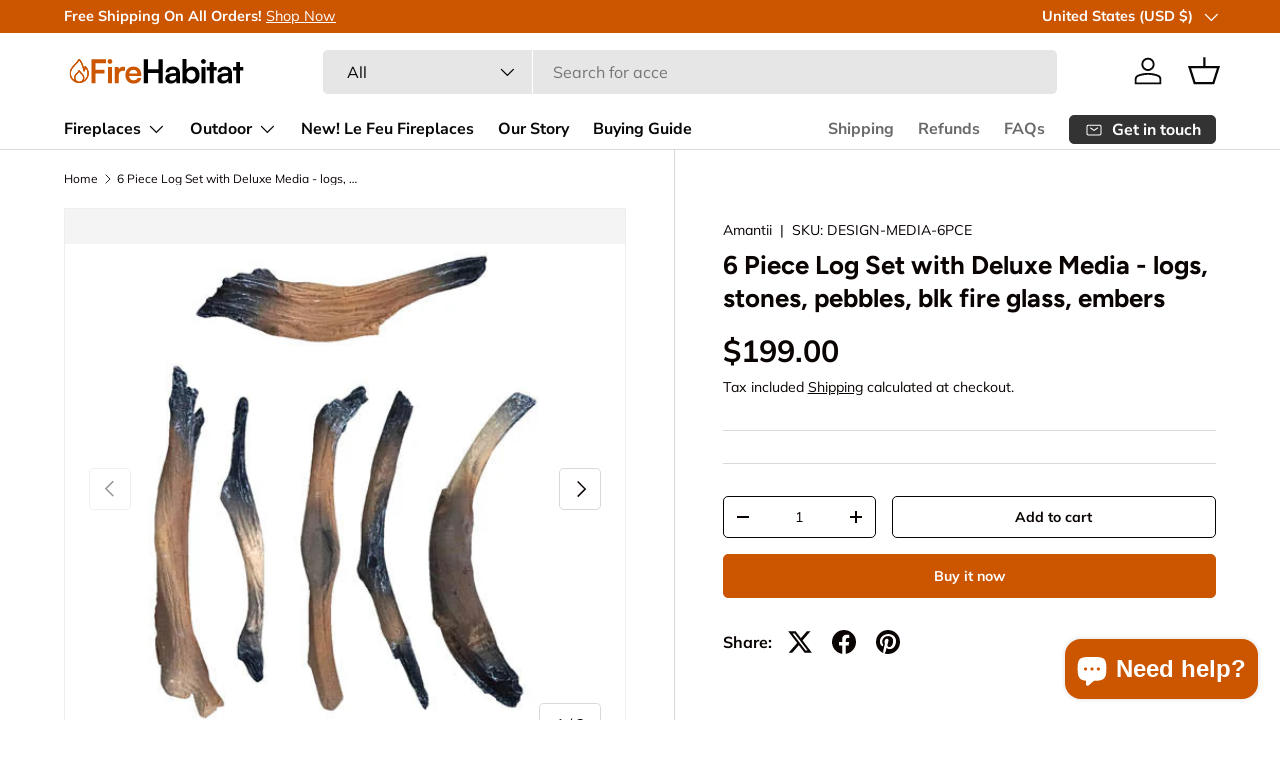

--- FILE ---
content_type: text/html; charset=utf-8
request_url: https://firehabitat.com/products/6-piece-log-set-with-deluxe-media-logs-stones-pebbles-blk-fire-glass-embers
body_size: 38349
content:
<!doctype html>
<html class="no-js" lang="en" dir="ltr">
<head><meta charset="utf-8">
<meta name="viewport" content="width=device-width,initial-scale=1">
<title>6 Piece Log Set with Deluxe Media - logs, stones, pebbles, blk fire glass, embers &ndash; Fire Habitat</title><link rel="canonical" href="https://firehabitat.com/products/6-piece-log-set-with-deluxe-media-logs-stones-pebbles-blk-fire-glass-embers"><link rel="icon" href="//firehabitat.com/cdn/shop/files/fire_icon_808d73b4-883f-48f5-8555-a07198b199e1.png?crop=center&height=48&v=1719727355&width=48" type="image/png">
  <link rel="apple-touch-icon" href="//firehabitat.com/cdn/shop/files/fire_icon_808d73b4-883f-48f5-8555-a07198b199e1.png?crop=center&height=180&v=1719727355&width=180"><meta name="description" content="6 Piece Log set with deluxe media: stones, pebbles, black fire glass, embers"><meta property="og:site_name" content="Fire Habitat">
<meta property="og:url" content="https://firehabitat.com/products/6-piece-log-set-with-deluxe-media-logs-stones-pebbles-blk-fire-glass-embers">
<meta property="og:title" content="6 Piece Log Set with Deluxe Media - logs, stones, pebbles, blk fire glass, embers">
<meta property="og:type" content="product">
<meta property="og:description" content="6 Piece Log set with deluxe media: stones, pebbles, black fire glass, embers"><meta property="og:image" content="http://firehabitat.com/cdn/shop/products/6-piece-logs-530.jpg?crop=center&height=1200&v=1705773044&width=1200">
  <meta property="og:image:secure_url" content="https://firehabitat.com/cdn/shop/products/6-piece-logs-530.jpg?crop=center&height=1200&v=1705773044&width=1200">
  <meta property="og:image:width" content="530">
  <meta property="og:image:height" content="463"><meta property="og:price:amount" content="199.00">
  <meta property="og:price:currency" content="USD"><meta name="twitter:card" content="summary_large_image">
<meta name="twitter:title" content="6 Piece Log Set with Deluxe Media - logs, stones, pebbles, blk fire glass, embers">
<meta name="twitter:description" content="6 Piece Log set with deluxe media: stones, pebbles, black fire glass, embers">
<link rel="preload" href="//firehabitat.com/cdn/shop/t/2/assets/main.css?v=27158137637402045581705732218" as="style"><style data-shopify>
@font-face {
  font-family: Muli;
  font-weight: 400;
  font-style: normal;
  font-display: swap;
  src: url("//firehabitat.com/cdn/fonts/muli/muli_n4.e949947cfff05efcc994b2e2db40359a04fa9a92.woff2") format("woff2"),
       url("//firehabitat.com/cdn/fonts/muli/muli_n4.35355e4a0c27c9bc94d9af3f9bcb586d8229277a.woff") format("woff");
}
@font-face {
  font-family: Muli;
  font-weight: 700;
  font-style: normal;
  font-display: swap;
  src: url("//firehabitat.com/cdn/fonts/muli/muli_n7.c8c44d0404947d89610714223e630c4cbe005587.woff2") format("woff2"),
       url("//firehabitat.com/cdn/fonts/muli/muli_n7.4cbcffea6175d46b4d67e9408244a5b38c2ac568.woff") format("woff");
}
@font-face {
  font-family: Muli;
  font-weight: 400;
  font-style: italic;
  font-display: swap;
  src: url("//firehabitat.com/cdn/fonts/muli/muli_i4.c0a1ea800bab5884ab82e4eb25a6bd25121bd08c.woff2") format("woff2"),
       url("//firehabitat.com/cdn/fonts/muli/muli_i4.a6c39b1b31d876de7f99b3646461aa87120de6ed.woff") format("woff");
}
@font-face {
  font-family: Muli;
  font-weight: 700;
  font-style: italic;
  font-display: swap;
  src: url("//firehabitat.com/cdn/fonts/muli/muli_i7.34eedbf231efa20bd065d55f6f71485730632c7b.woff2") format("woff2"),
       url("//firehabitat.com/cdn/fonts/muli/muli_i7.2b4df846821493e68344d0b0212997d071bf38b7.woff") format("woff");
}
@font-face {
  font-family: Figtree;
  font-weight: 700;
  font-style: normal;
  font-display: swap;
  src: url("//firehabitat.com/cdn/fonts/figtree/figtree_n7.2fd9bfe01586148e644724096c9d75e8c7a90e55.woff2") format("woff2"),
       url("//firehabitat.com/cdn/fonts/figtree/figtree_n7.ea05de92d862f9594794ab281c4c3a67501ef5fc.woff") format("woff");
}
@font-face {
  font-family: "Nunito Sans";
  font-weight: 700;
  font-style: normal;
  font-display: swap;
  src: url("//firehabitat.com/cdn/fonts/nunito_sans/nunitosans_n7.25d963ed46da26098ebeab731e90d8802d989fa5.woff2") format("woff2"),
       url("//firehabitat.com/cdn/fonts/nunito_sans/nunitosans_n7.d32e3219b3d2ec82285d3027bd673efc61a996c8.woff") format("woff");
}
:root {
      --bg-color: 255 255 255 / 1.0;
      --bg-color-og: 255 255 255 / 1.0;
      --heading-color: 9 3 2;
      --text-color: 9 3 2;
      --text-color-og: 9 3 2;
      --scrollbar-color: 9 3 2;
      --link-color: 9 3 2;
      --link-color-og: 9 3 2;
      --star-color: 103 170 249;--swatch-border-color-default: 206 205 204;
        --swatch-border-color-active: 132 129 129;
        --swatch-card-size: 24px;
        --swatch-variant-picker-size: 64px;--color-scheme-1-bg: 242 242 242 / 1.0;
      --color-scheme-1-grad: ;
      --color-scheme-1-heading: 9 3 2;
      --color-scheme-1-text: 9 3 2;
      --color-scheme-1-btn-bg: 204 85 0;
      --color-scheme-1-btn-text: 255 255 255;
      --color-scheme-1-btn-bg-hover: 218 119 47;--color-scheme-2-bg: 73 93 99 / 1.0;
      --color-scheme-2-grad: ;
      --color-scheme-2-heading: 255 255 255;
      --color-scheme-2-text: 255 255 255;
      --color-scheme-2-btn-bg: 204 85 0;
      --color-scheme-2-btn-text: 9 3 2;
      --color-scheme-2-btn-bg-hover: 190 79 0;--color-scheme-3-bg: 250 200 205 / 1.0;
      --color-scheme-3-grad: ;
      --color-scheme-3-heading: 9 3 2;
      --color-scheme-3-text: 9 3 2;
      --color-scheme-3-btn-bg: 9 3 2;
      --color-scheme-3-btn-text: 255 255 255;
      --color-scheme-3-btn-bg-hover: 54 48 47;

      --drawer-bg-color: 255 255 255 / 1.0;
      --drawer-text-color: 9 3 2;

      --panel-bg-color: 242 242 242 / 1.0;
      --panel-heading-color: 9 3 2;
      --panel-text-color: 9 3 2;

      --in-stock-text-color: 44 126 63;
      --low-stock-text-color: 210 134 26;
      --very-low-stock-text-color: 180 12 28;
      --no-stock-text-color: 119 119 119;
      --no-stock-backordered-text-color: 119 119 119;

      --error-bg-color: 252 237 238;
      --error-text-color: 180 12 28;
      --success-bg-color: 232 246 234;
      --success-text-color: 44 126 63;
      --info-bg-color: 228 237 250;
      --info-text-color: 26 102 210;

      --heading-font-family: Figtree, sans-serif;
      --heading-font-style: normal;
      --heading-font-weight: 700;
      --heading-scale-start: 6;

      --navigation-font-family: "Nunito Sans", sans-serif;
      --navigation-font-style: normal;
      --navigation-font-weight: 700;--heading-text-transform: none;
--subheading-text-transform: none;
      --body-font-family: Muli, sans-serif;
      --body-font-style: normal;
      --body-font-weight: 400;
      --body-font-size: 16;

      --section-gap: 64;
      --heading-gap: calc(8 * var(--space-unit));--grid-column-gap: 20px;--btn-bg-color: 204 85 0;
      --btn-bg-hover-color: 218 119 47;
      --btn-text-color: 255 255 255;
      --btn-bg-color-og: 204 85 0;
      --btn-text-color-og: 255 255 255;
      --btn-alt-bg-color: 255 255 255;
      --btn-alt-bg-alpha: 1.0;
      --btn-alt-text-color: 9 3 2;
      --btn-border-width: 1px;
      --btn-padding-y: 12px;

      
      --btn-border-radius: 5px;
      

      --btn-lg-border-radius: 50%;
      --btn-icon-border-radius: 50%;
      --input-with-btn-inner-radius: var(--btn-border-radius);

      --input-bg-color: 255 255 255 / 1.0;
      --input-text-color: 9 3 2;
      --input-border-width: 1px;
      --input-border-radius: 4px;
      --textarea-border-radius: 4px;
      --input-border-radius: 5px;
      --input-bg-color-diff-3: #f7f7f7;
      --input-bg-color-diff-6: #f0f0f0;

      --modal-border-radius: 4px;
      --modal-overlay-color: 0 0 0;
      --modal-overlay-opacity: 0.4;
      --drawer-border-radius: 4px;
      --overlay-border-radius: 4px;--custom-label-bg-color: 35 2 46;
      --custom-label-text-color: 255 255 255;--sale-label-bg-color: 247 23 53;
      --sale-label-text-color: 255 255 255;--sold-out-label-bg-color: 73 93 99;
      --sold-out-label-text-color: 255 255 255;--new-label-bg-color: 250 200 205;
      --new-label-text-color: 9 3 2;--preorder-label-bg-color: 103 170 249;
      --preorder-label-text-color: 255 255 255;

      --page-width: 1590px;
      --gutter-sm: 20px;
      --gutter-md: 32px;
      --gutter-lg: 64px;

      --payment-terms-bg-color: #ffffff;

      --coll-card-bg-color: #f7f7f7;
      --coll-card-border-color: rgba(0,0,0,0);
        
          --aos-animate-duration: 0.6s;
        

        
          --aos-min-width: 0;
        
      

      --reading-width: 48em;
    }

    @media (max-width: 769px) {
      :root {
        --reading-width: 36em;
      }
    }
  </style><link rel="stylesheet" href="//firehabitat.com/cdn/shop/t/2/assets/main.css?v=27158137637402045581705732218">
  <script src="//firehabitat.com/cdn/shop/t/2/assets/main.js?v=47275864244975482431705732218" defer="defer"></script><link rel="preload" href="//firehabitat.com/cdn/fonts/muli/muli_n4.e949947cfff05efcc994b2e2db40359a04fa9a92.woff2" as="font" type="font/woff2" crossorigin fetchpriority="high"><link rel="preload" href="//firehabitat.com/cdn/fonts/figtree/figtree_n7.2fd9bfe01586148e644724096c9d75e8c7a90e55.woff2" as="font" type="font/woff2" crossorigin fetchpriority="high"><script>window.performance && window.performance.mark && window.performance.mark('shopify.content_for_header.start');</script><meta name="google-site-verification" content="PXTKNBsCS0KrqsPJBDJwu0BaDl8WysoyMfvMq2YLGKc">
<meta id="shopify-digital-wallet" name="shopify-digital-wallet" content="/57857540183/digital_wallets/dialog">
<link rel="alternate" type="application/json+oembed" href="https://firehabitat.com/products/6-piece-log-set-with-deluxe-media-logs-stones-pebbles-blk-fire-glass-embers.oembed">
<script async="async" src="/checkouts/internal/preloads.js?locale=en-US"></script>
<script id="shopify-features" type="application/json">{"accessToken":"ea4b0347b9f7480afd69b9230cce5676","betas":["rich-media-storefront-analytics"],"domain":"firehabitat.com","predictiveSearch":true,"shopId":57857540183,"locale":"en"}</script>
<script>var Shopify = Shopify || {};
Shopify.shop = "cb356d-3.myshopify.com";
Shopify.locale = "en";
Shopify.currency = {"active":"USD","rate":"1.0"};
Shopify.country = "US";
Shopify.theme = {"name":"Fire Habitat","id":125606264919,"schema_name":"Enterprise","schema_version":"1.4.1","theme_store_id":null,"role":"main"};
Shopify.theme.handle = "null";
Shopify.theme.style = {"id":null,"handle":null};
Shopify.cdnHost = "firehabitat.com/cdn";
Shopify.routes = Shopify.routes || {};
Shopify.routes.root = "/";</script>
<script type="module">!function(o){(o.Shopify=o.Shopify||{}).modules=!0}(window);</script>
<script>!function(o){function n(){var o=[];function n(){o.push(Array.prototype.slice.apply(arguments))}return n.q=o,n}var t=o.Shopify=o.Shopify||{};t.loadFeatures=n(),t.autoloadFeatures=n()}(window);</script>
<script id="shop-js-analytics" type="application/json">{"pageType":"product"}</script>
<script defer="defer" async type="module" src="//firehabitat.com/cdn/shopifycloud/shop-js/modules/v2/client.init-shop-cart-sync_IZsNAliE.en.esm.js"></script>
<script defer="defer" async type="module" src="//firehabitat.com/cdn/shopifycloud/shop-js/modules/v2/chunk.common_0OUaOowp.esm.js"></script>
<script type="module">
  await import("//firehabitat.com/cdn/shopifycloud/shop-js/modules/v2/client.init-shop-cart-sync_IZsNAliE.en.esm.js");
await import("//firehabitat.com/cdn/shopifycloud/shop-js/modules/v2/chunk.common_0OUaOowp.esm.js");

  window.Shopify.SignInWithShop?.initShopCartSync?.({"fedCMEnabled":true,"windoidEnabled":true});

</script>
<script id="__st">var __st={"a":57857540183,"offset":-21600,"reqid":"a9375ff4-ab82-42e1-9535-ba7d41665c6e-1768531358","pageurl":"firehabitat.com\/products\/6-piece-log-set-with-deluxe-media-logs-stones-pebbles-blk-fire-glass-embers","u":"f88b01565201","p":"product","rtyp":"product","rid":6982781698135};</script>
<script>window.ShopifyPaypalV4VisibilityTracking = true;</script>
<script id="captcha-bootstrap">!function(){'use strict';const t='contact',e='account',n='new_comment',o=[[t,t],['blogs',n],['comments',n],[t,'customer']],c=[[e,'customer_login'],[e,'guest_login'],[e,'recover_customer_password'],[e,'create_customer']],r=t=>t.map((([t,e])=>`form[action*='/${t}']:not([data-nocaptcha='true']) input[name='form_type'][value='${e}']`)).join(','),a=t=>()=>t?[...document.querySelectorAll(t)].map((t=>t.form)):[];function s(){const t=[...o],e=r(t);return a(e)}const i='password',u='form_key',d=['recaptcha-v3-token','g-recaptcha-response','h-captcha-response',i],f=()=>{try{return window.sessionStorage}catch{return}},m='__shopify_v',_=t=>t.elements[u];function p(t,e,n=!1){try{const o=window.sessionStorage,c=JSON.parse(o.getItem(e)),{data:r}=function(t){const{data:e,action:n}=t;return t[m]||n?{data:e,action:n}:{data:t,action:n}}(c);for(const[e,n]of Object.entries(r))t.elements[e]&&(t.elements[e].value=n);n&&o.removeItem(e)}catch(o){console.error('form repopulation failed',{error:o})}}const l='form_type',E='cptcha';function T(t){t.dataset[E]=!0}const w=window,h=w.document,L='Shopify',v='ce_forms',y='captcha';let A=!1;((t,e)=>{const n=(g='f06e6c50-85a8-45c8-87d0-21a2b65856fe',I='https://cdn.shopify.com/shopifycloud/storefront-forms-hcaptcha/ce_storefront_forms_captcha_hcaptcha.v1.5.2.iife.js',D={infoText:'Protected by hCaptcha',privacyText:'Privacy',termsText:'Terms'},(t,e,n)=>{const o=w[L][v],c=o.bindForm;if(c)return c(t,g,e,D).then(n);var r;o.q.push([[t,g,e,D],n]),r=I,A||(h.body.append(Object.assign(h.createElement('script'),{id:'captcha-provider',async:!0,src:r})),A=!0)});var g,I,D;w[L]=w[L]||{},w[L][v]=w[L][v]||{},w[L][v].q=[],w[L][y]=w[L][y]||{},w[L][y].protect=function(t,e){n(t,void 0,e),T(t)},Object.freeze(w[L][y]),function(t,e,n,w,h,L){const[v,y,A,g]=function(t,e,n){const i=e?o:[],u=t?c:[],d=[...i,...u],f=r(d),m=r(i),_=r(d.filter((([t,e])=>n.includes(e))));return[a(f),a(m),a(_),s()]}(w,h,L),I=t=>{const e=t.target;return e instanceof HTMLFormElement?e:e&&e.form},D=t=>v().includes(t);t.addEventListener('submit',(t=>{const e=I(t);if(!e)return;const n=D(e)&&!e.dataset.hcaptchaBound&&!e.dataset.recaptchaBound,o=_(e),c=g().includes(e)&&(!o||!o.value);(n||c)&&t.preventDefault(),c&&!n&&(function(t){try{if(!f())return;!function(t){const e=f();if(!e)return;const n=_(t);if(!n)return;const o=n.value;o&&e.removeItem(o)}(t);const e=Array.from(Array(32),(()=>Math.random().toString(36)[2])).join('');!function(t,e){_(t)||t.append(Object.assign(document.createElement('input'),{type:'hidden',name:u})),t.elements[u].value=e}(t,e),function(t,e){const n=f();if(!n)return;const o=[...t.querySelectorAll(`input[type='${i}']`)].map((({name:t})=>t)),c=[...d,...o],r={};for(const[a,s]of new FormData(t).entries())c.includes(a)||(r[a]=s);n.setItem(e,JSON.stringify({[m]:1,action:t.action,data:r}))}(t,e)}catch(e){console.error('failed to persist form',e)}}(e),e.submit())}));const S=(t,e)=>{t&&!t.dataset[E]&&(n(t,e.some((e=>e===t))),T(t))};for(const o of['focusin','change'])t.addEventListener(o,(t=>{const e=I(t);D(e)&&S(e,y())}));const B=e.get('form_key'),M=e.get(l),P=B&&M;t.addEventListener('DOMContentLoaded',(()=>{const t=y();if(P)for(const e of t)e.elements[l].value===M&&p(e,B);[...new Set([...A(),...v().filter((t=>'true'===t.dataset.shopifyCaptcha))])].forEach((e=>S(e,t)))}))}(h,new URLSearchParams(w.location.search),n,t,e,['guest_login'])})(!0,!0)}();</script>
<script integrity="sha256-4kQ18oKyAcykRKYeNunJcIwy7WH5gtpwJnB7kiuLZ1E=" data-source-attribution="shopify.loadfeatures" defer="defer" src="//firehabitat.com/cdn/shopifycloud/storefront/assets/storefront/load_feature-a0a9edcb.js" crossorigin="anonymous"></script>
<script data-source-attribution="shopify.dynamic_checkout.dynamic.init">var Shopify=Shopify||{};Shopify.PaymentButton=Shopify.PaymentButton||{isStorefrontPortableWallets:!0,init:function(){window.Shopify.PaymentButton.init=function(){};var t=document.createElement("script");t.src="https://firehabitat.com/cdn/shopifycloud/portable-wallets/latest/portable-wallets.en.js",t.type="module",document.head.appendChild(t)}};
</script>
<script data-source-attribution="shopify.dynamic_checkout.buyer_consent">
  function portableWalletsHideBuyerConsent(e){var t=document.getElementById("shopify-buyer-consent"),n=document.getElementById("shopify-subscription-policy-button");t&&n&&(t.classList.add("hidden"),t.setAttribute("aria-hidden","true"),n.removeEventListener("click",e))}function portableWalletsShowBuyerConsent(e){var t=document.getElementById("shopify-buyer-consent"),n=document.getElementById("shopify-subscription-policy-button");t&&n&&(t.classList.remove("hidden"),t.removeAttribute("aria-hidden"),n.addEventListener("click",e))}window.Shopify?.PaymentButton&&(window.Shopify.PaymentButton.hideBuyerConsent=portableWalletsHideBuyerConsent,window.Shopify.PaymentButton.showBuyerConsent=portableWalletsShowBuyerConsent);
</script>
<script>
  function portableWalletsCleanup(e){e&&e.src&&console.error("Failed to load portable wallets script "+e.src);var t=document.querySelectorAll("shopify-accelerated-checkout .shopify-payment-button__skeleton, shopify-accelerated-checkout-cart .wallet-cart-button__skeleton"),e=document.getElementById("shopify-buyer-consent");for(let e=0;e<t.length;e++)t[e].remove();e&&e.remove()}function portableWalletsNotLoadedAsModule(e){e instanceof ErrorEvent&&"string"==typeof e.message&&e.message.includes("import.meta")&&"string"==typeof e.filename&&e.filename.includes("portable-wallets")&&(window.removeEventListener("error",portableWalletsNotLoadedAsModule),window.Shopify.PaymentButton.failedToLoad=e,"loading"===document.readyState?document.addEventListener("DOMContentLoaded",window.Shopify.PaymentButton.init):window.Shopify.PaymentButton.init())}window.addEventListener("error",portableWalletsNotLoadedAsModule);
</script>

<script type="module" src="https://firehabitat.com/cdn/shopifycloud/portable-wallets/latest/portable-wallets.en.js" onError="portableWalletsCleanup(this)" crossorigin="anonymous"></script>
<script nomodule>
  document.addEventListener("DOMContentLoaded", portableWalletsCleanup);
</script>

<link id="shopify-accelerated-checkout-styles" rel="stylesheet" media="screen" href="https://firehabitat.com/cdn/shopifycloud/portable-wallets/latest/accelerated-checkout-backwards-compat.css" crossorigin="anonymous">
<style id="shopify-accelerated-checkout-cart">
        #shopify-buyer-consent {
  margin-top: 1em;
  display: inline-block;
  width: 100%;
}

#shopify-buyer-consent.hidden {
  display: none;
}

#shopify-subscription-policy-button {
  background: none;
  border: none;
  padding: 0;
  text-decoration: underline;
  font-size: inherit;
  cursor: pointer;
}

#shopify-subscription-policy-button::before {
  box-shadow: none;
}

      </style>
<script id="sections-script" data-sections="header,footer" defer="defer" src="//firehabitat.com/cdn/shop/t/2/compiled_assets/scripts.js?325"></script>
<script>window.performance && window.performance.mark && window.performance.mark('shopify.content_for_header.end');</script>
<script src="//firehabitat.com/cdn/shop/t/2/assets/blur-messages.js?v=98620774460636405321705732216" defer="defer"></script>
    <script src="//firehabitat.com/cdn/shop/t/2/assets/animate-on-scroll.js?v=15249566486942820451705732216" defer="defer"></script>
    <link rel="stylesheet" href="//firehabitat.com/cdn/shop/t/2/assets/animate-on-scroll.css?v=116194678796051782541705732216">
  

  <script>document.documentElement.className = document.documentElement.className.replace('no-js', 'js');</script><!-- CC Custom Head Start --><!-- CC Custom Head End --><script type="text/javascript">
    (function(c,l,a,r,i,t,y){
        c[a]=c[a]||function(){(c[a].q=c[a].q||[]).push(arguments)};
        t=l.createElement(r);t.async=1;t.src="https://www.clarity.ms/tag/"+i;
        y=l.getElementsByTagName(r)[0];y.parentNode.insertBefore(t,y);
    })(window, document, "clarity", "script", "kpdqbki7v3");
</script>

 <script>(function(w,d,t,r,u){var f,n,i;w[u]=w[u]||[],f=function(){var o={ti:"187103377", enableAutoSpaTracking: true};o.q=w[u],w[u]=new UET(o),w[u].push("pageLoad")},n=d.createElement(t),n.src=r,n.async=1,n.onload=n.onreadystatechange=function(){var s=this.readyState;s&&s!=="loaded"&&s!=="complete"||(f(),n.onload=n.onreadystatechange=null)},i=d.getElementsByTagName(t)[0],i.parentNode.insertBefore(n,i)})(window,document,"script","//bat.bing.com/bat.js","uetq");</script>
<!-- start place for checkify storeScript -->
<script data-checkify-url='https://pay.checkify.pro' async='' src='https://pay.checkify.pro/static/js/shopify.js'></script>
<!-- end -->
<!-- BEGIN app block: shopify://apps/judge-me-reviews/blocks/judgeme_core/61ccd3b1-a9f2-4160-9fe9-4fec8413e5d8 --><!-- Start of Judge.me Core -->






<link rel="dns-prefetch" href="https://cdnwidget.judge.me">
<link rel="dns-prefetch" href="https://cdn.judge.me">
<link rel="dns-prefetch" href="https://cdn1.judge.me">
<link rel="dns-prefetch" href="https://api.judge.me">

<script data-cfasync='false' class='jdgm-settings-script'>window.jdgmSettings={"pagination":5,"disable_web_reviews":false,"badge_no_review_text":"No reviews","badge_n_reviews_text":"{{ n }} review/reviews","hide_badge_preview_if_no_reviews":true,"badge_hide_text":false,"enforce_center_preview_badge":false,"widget_title":"Customer Reviews","widget_open_form_text":"Write a review","widget_close_form_text":"Cancel review","widget_refresh_page_text":"Refresh page","widget_summary_text":"Based on {{ number_of_reviews }} review/reviews","widget_no_review_text":"Be the first to write a review","widget_name_field_text":"Display name","widget_verified_name_field_text":"Verified Name (public)","widget_name_placeholder_text":"Display name","widget_required_field_error_text":"This field is required.","widget_email_field_text":"Email address","widget_verified_email_field_text":"Verified Email (private, can not be edited)","widget_email_placeholder_text":"Your email address","widget_email_field_error_text":"Please enter a valid email address.","widget_rating_field_text":"Rating","widget_review_title_field_text":"Review Title","widget_review_title_placeholder_text":"Give your review a title","widget_review_body_field_text":"Review content","widget_review_body_placeholder_text":"Start writing here...","widget_pictures_field_text":"Picture/Video (optional)","widget_submit_review_text":"Submit Review","widget_submit_verified_review_text":"Submit Verified Review","widget_submit_success_msg_with_auto_publish":"Thank you! Please refresh the page in a few moments to see your review. You can remove or edit your review by logging into \u003ca href='https://judge.me/login' target='_blank' rel='nofollow noopener'\u003eJudge.me\u003c/a\u003e","widget_submit_success_msg_no_auto_publish":"Thank you! Your review will be published as soon as it is approved by the shop admin. You can remove or edit your review by logging into \u003ca href='https://judge.me/login' target='_blank' rel='nofollow noopener'\u003eJudge.me\u003c/a\u003e","widget_show_default_reviews_out_of_total_text":"Showing {{ n_reviews_shown }} out of {{ n_reviews }} reviews.","widget_show_all_link_text":"Show all","widget_show_less_link_text":"Show less","widget_author_said_text":"{{ reviewer_name }} said:","widget_days_text":"{{ n }} days ago","widget_weeks_text":"{{ n }} week/weeks ago","widget_months_text":"{{ n }} month/months ago","widget_years_text":"{{ n }} year/years ago","widget_yesterday_text":"Yesterday","widget_today_text":"Today","widget_replied_text":"\u003e\u003e {{ shop_name }} replied:","widget_read_more_text":"Read more","widget_reviewer_name_as_initial":"","widget_rating_filter_color":"#fbcd0a","widget_rating_filter_see_all_text":"See all reviews","widget_sorting_most_recent_text":"Most Recent","widget_sorting_highest_rating_text":"Highest Rating","widget_sorting_lowest_rating_text":"Lowest Rating","widget_sorting_with_pictures_text":"Only Pictures","widget_sorting_most_helpful_text":"Most Helpful","widget_open_question_form_text":"Ask a question","widget_reviews_subtab_text":"Reviews","widget_questions_subtab_text":"Questions","widget_question_label_text":"Question","widget_answer_label_text":"Answer","widget_question_placeholder_text":"Write your question here","widget_submit_question_text":"Submit Question","widget_question_submit_success_text":"Thank you for your question! We will notify you once it gets answered.","verified_badge_text":"Verified","verified_badge_bg_color":"","verified_badge_text_color":"","verified_badge_placement":"left-of-reviewer-name","widget_review_max_height":"","widget_hide_border":false,"widget_social_share":false,"widget_thumb":false,"widget_review_location_show":false,"widget_location_format":"","all_reviews_include_out_of_store_products":true,"all_reviews_out_of_store_text":"(out of store)","all_reviews_pagination":100,"all_reviews_product_name_prefix_text":"about","enable_review_pictures":true,"enable_question_anwser":false,"widget_theme":"default","review_date_format":"mm/dd/yyyy","default_sort_method":"most-recent","widget_product_reviews_subtab_text":"Product Reviews","widget_shop_reviews_subtab_text":"Shop Reviews","widget_other_products_reviews_text":"Reviews for other products","widget_store_reviews_subtab_text":"Store reviews","widget_no_store_reviews_text":"This store hasn't received any reviews yet","widget_web_restriction_product_reviews_text":"This product hasn't received any reviews yet","widget_no_items_text":"No items found","widget_show_more_text":"Show more","widget_write_a_store_review_text":"Write a Store Review","widget_other_languages_heading":"Reviews in Other Languages","widget_translate_review_text":"Translate review to {{ language }}","widget_translating_review_text":"Translating...","widget_show_original_translation_text":"Show original ({{ language }})","widget_translate_review_failed_text":"Review couldn't be translated.","widget_translate_review_retry_text":"Retry","widget_translate_review_try_again_later_text":"Try again later","show_product_url_for_grouped_product":false,"widget_sorting_pictures_first_text":"Pictures First","show_pictures_on_all_rev_page_mobile":false,"show_pictures_on_all_rev_page_desktop":false,"floating_tab_hide_mobile_install_preference":false,"floating_tab_button_name":"★ Reviews","floating_tab_title":"Let customers speak for us","floating_tab_button_color":"","floating_tab_button_background_color":"","floating_tab_url":"","floating_tab_url_enabled":false,"floating_tab_tab_style":"text","all_reviews_text_badge_text":"Customers rate us {{ shop.metafields.judgeme.all_reviews_rating | round: 1 }}/5 based on {{ shop.metafields.judgeme.all_reviews_count }} reviews.","all_reviews_text_badge_text_branded_style":"{{ shop.metafields.judgeme.all_reviews_rating | round: 1 }} out of 5 stars based on {{ shop.metafields.judgeme.all_reviews_count }} reviews","is_all_reviews_text_badge_a_link":false,"show_stars_for_all_reviews_text_badge":false,"all_reviews_text_badge_url":"","all_reviews_text_style":"branded","all_reviews_text_color_style":"judgeme_brand_color","all_reviews_text_color":"#108474","all_reviews_text_show_jm_brand":true,"featured_carousel_show_header":true,"featured_carousel_title":"Let customers speak for us","testimonials_carousel_title":"Customers are saying","videos_carousel_title":"Real customer stories","cards_carousel_title":"Customers are saying","featured_carousel_count_text":"from {{ n }} reviews","featured_carousel_add_link_to_all_reviews_page":false,"featured_carousel_url":"","featured_carousel_show_images":true,"featured_carousel_autoslide_interval":5,"featured_carousel_arrows_on_the_sides":false,"featured_carousel_height":250,"featured_carousel_width":80,"featured_carousel_image_size":0,"featured_carousel_image_height":250,"featured_carousel_arrow_color":"#eeeeee","verified_count_badge_style":"branded","verified_count_badge_orientation":"horizontal","verified_count_badge_color_style":"judgeme_brand_color","verified_count_badge_color":"#108474","is_verified_count_badge_a_link":false,"verified_count_badge_url":"","verified_count_badge_show_jm_brand":true,"widget_rating_preset_default":5,"widget_first_sub_tab":"product-reviews","widget_show_histogram":true,"widget_histogram_use_custom_color":false,"widget_pagination_use_custom_color":false,"widget_star_use_custom_color":false,"widget_verified_badge_use_custom_color":false,"widget_write_review_use_custom_color":false,"picture_reminder_submit_button":"Upload Pictures","enable_review_videos":false,"mute_video_by_default":false,"widget_sorting_videos_first_text":"Videos First","widget_review_pending_text":"Pending","featured_carousel_items_for_large_screen":3,"social_share_options_order":"Facebook,Twitter","remove_microdata_snippet":true,"disable_json_ld":false,"enable_json_ld_products":false,"preview_badge_show_question_text":false,"preview_badge_no_question_text":"No questions","preview_badge_n_question_text":"{{ number_of_questions }} question/questions","qa_badge_show_icon":false,"qa_badge_position":"same-row","remove_judgeme_branding":false,"widget_add_search_bar":false,"widget_search_bar_placeholder":"Search","widget_sorting_verified_only_text":"Verified only","featured_carousel_theme":"default","featured_carousel_show_rating":true,"featured_carousel_show_title":true,"featured_carousel_show_body":true,"featured_carousel_show_date":false,"featured_carousel_show_reviewer":true,"featured_carousel_show_product":false,"featured_carousel_header_background_color":"#108474","featured_carousel_header_text_color":"#ffffff","featured_carousel_name_product_separator":"reviewed","featured_carousel_full_star_background":"#108474","featured_carousel_empty_star_background":"#dadada","featured_carousel_vertical_theme_background":"#f9fafb","featured_carousel_verified_badge_enable":true,"featured_carousel_verified_badge_color":"#108474","featured_carousel_border_style":"round","featured_carousel_review_line_length_limit":3,"featured_carousel_more_reviews_button_text":"Read more reviews","featured_carousel_view_product_button_text":"View product","all_reviews_page_load_reviews_on":"scroll","all_reviews_page_load_more_text":"Load More Reviews","disable_fb_tab_reviews":false,"enable_ajax_cdn_cache":false,"widget_advanced_speed_features":5,"widget_public_name_text":"displayed publicly like","default_reviewer_name":"John Smith","default_reviewer_name_has_non_latin":true,"widget_reviewer_anonymous":"Anonymous","medals_widget_title":"Judge.me Review Medals","medals_widget_background_color":"#f9fafb","medals_widget_position":"footer_all_pages","medals_widget_border_color":"#f9fafb","medals_widget_verified_text_position":"left","medals_widget_use_monochromatic_version":false,"medals_widget_elements_color":"#108474","show_reviewer_avatar":true,"widget_invalid_yt_video_url_error_text":"Not a YouTube video URL","widget_max_length_field_error_text":"Please enter no more than {0} characters.","widget_show_country_flag":false,"widget_show_collected_via_shop_app":true,"widget_verified_by_shop_badge_style":"light","widget_verified_by_shop_text":"Verified by Shop","widget_show_photo_gallery":false,"widget_load_with_code_splitting":true,"widget_ugc_install_preference":false,"widget_ugc_title":"Made by us, Shared by you","widget_ugc_subtitle":"Tag us to see your picture featured in our page","widget_ugc_arrows_color":"#ffffff","widget_ugc_primary_button_text":"Buy Now","widget_ugc_primary_button_background_color":"#108474","widget_ugc_primary_button_text_color":"#ffffff","widget_ugc_primary_button_border_width":"0","widget_ugc_primary_button_border_style":"none","widget_ugc_primary_button_border_color":"#108474","widget_ugc_primary_button_border_radius":"25","widget_ugc_secondary_button_text":"Load More","widget_ugc_secondary_button_background_color":"#ffffff","widget_ugc_secondary_button_text_color":"#108474","widget_ugc_secondary_button_border_width":"2","widget_ugc_secondary_button_border_style":"solid","widget_ugc_secondary_button_border_color":"#108474","widget_ugc_secondary_button_border_radius":"25","widget_ugc_reviews_button_text":"View Reviews","widget_ugc_reviews_button_background_color":"#ffffff","widget_ugc_reviews_button_text_color":"#108474","widget_ugc_reviews_button_border_width":"2","widget_ugc_reviews_button_border_style":"solid","widget_ugc_reviews_button_border_color":"#108474","widget_ugc_reviews_button_border_radius":"25","widget_ugc_reviews_button_link_to":"judgeme-reviews-page","widget_ugc_show_post_date":true,"widget_ugc_max_width":"800","widget_rating_metafield_value_type":true,"widget_primary_color":"#108474","widget_enable_secondary_color":false,"widget_secondary_color":"#edf5f5","widget_summary_average_rating_text":"{{ average_rating }} out of 5","widget_media_grid_title":"Customer photos \u0026 videos","widget_media_grid_see_more_text":"See more","widget_round_style":false,"widget_show_product_medals":true,"widget_verified_by_judgeme_text":"Verified by Judge.me","widget_show_store_medals":true,"widget_verified_by_judgeme_text_in_store_medals":"Verified by Judge.me","widget_media_field_exceed_quantity_message":"Sorry, we can only accept {{ max_media }} for one review.","widget_media_field_exceed_limit_message":"{{ file_name }} is too large, please select a {{ media_type }} less than {{ size_limit }}MB.","widget_review_submitted_text":"Review Submitted!","widget_question_submitted_text":"Question Submitted!","widget_close_form_text_question":"Cancel","widget_write_your_answer_here_text":"Write your answer here","widget_enabled_branded_link":true,"widget_show_collected_by_judgeme":true,"widget_reviewer_name_color":"","widget_write_review_text_color":"","widget_write_review_bg_color":"","widget_collected_by_judgeme_text":"collected by Judge.me","widget_pagination_type":"standard","widget_load_more_text":"Load More","widget_load_more_color":"#108474","widget_full_review_text":"Full Review","widget_read_more_reviews_text":"Read More Reviews","widget_read_questions_text":"Read Questions","widget_questions_and_answers_text":"Questions \u0026 Answers","widget_verified_by_text":"Verified by","widget_verified_text":"Verified","widget_number_of_reviews_text":"{{ number_of_reviews }} reviews","widget_back_button_text":"Back","widget_next_button_text":"Next","widget_custom_forms_filter_button":"Filters","custom_forms_style":"horizontal","widget_show_review_information":false,"how_reviews_are_collected":"How reviews are collected?","widget_show_review_keywords":false,"widget_gdpr_statement":"How we use your data: We'll only contact you about the review you left, and only if necessary. By submitting your review, you agree to Judge.me's \u003ca href='https://judge.me/terms' target='_blank' rel='nofollow noopener'\u003eterms\u003c/a\u003e, \u003ca href='https://judge.me/privacy' target='_blank' rel='nofollow noopener'\u003eprivacy\u003c/a\u003e and \u003ca href='https://judge.me/content-policy' target='_blank' rel='nofollow noopener'\u003econtent\u003c/a\u003e policies.","widget_multilingual_sorting_enabled":false,"widget_translate_review_content_enabled":false,"widget_translate_review_content_method":"manual","popup_widget_review_selection":"automatically_with_pictures","popup_widget_round_border_style":true,"popup_widget_show_title":true,"popup_widget_show_body":true,"popup_widget_show_reviewer":false,"popup_widget_show_product":true,"popup_widget_show_pictures":true,"popup_widget_use_review_picture":true,"popup_widget_show_on_home_page":true,"popup_widget_show_on_product_page":true,"popup_widget_show_on_collection_page":true,"popup_widget_show_on_cart_page":true,"popup_widget_position":"bottom_left","popup_widget_first_review_delay":5,"popup_widget_duration":5,"popup_widget_interval":5,"popup_widget_review_count":5,"popup_widget_hide_on_mobile":true,"review_snippet_widget_round_border_style":true,"review_snippet_widget_card_color":"#FFFFFF","review_snippet_widget_slider_arrows_background_color":"#FFFFFF","review_snippet_widget_slider_arrows_color":"#000000","review_snippet_widget_star_color":"#108474","show_product_variant":false,"all_reviews_product_variant_label_text":"Variant: ","widget_show_verified_branding":true,"widget_ai_summary_title":"Customers say","widget_ai_summary_disclaimer":"AI-powered review summary based on recent customer reviews","widget_show_ai_summary":false,"widget_show_ai_summary_bg":false,"widget_show_review_title_input":true,"redirect_reviewers_invited_via_email":"external_form","request_store_review_after_product_review":false,"request_review_other_products_in_order":false,"review_form_color_scheme":"default","review_form_corner_style":"square","review_form_star_color":{},"review_form_text_color":"#333333","review_form_background_color":"#ffffff","review_form_field_background_color":"#fafafa","review_form_button_color":{},"review_form_button_text_color":"#ffffff","review_form_modal_overlay_color":"#000000","review_content_screen_title_text":"How would you rate this product?","review_content_introduction_text":"We would love it if you would share a bit about your experience.","store_review_form_title_text":"How would you rate this store?","store_review_form_introduction_text":"We would love it if you would share a bit about your experience.","show_review_guidance_text":true,"one_star_review_guidance_text":"Poor","five_star_review_guidance_text":"Great","customer_information_screen_title_text":"About you","customer_information_introduction_text":"Please tell us more about you.","custom_questions_screen_title_text":"Your experience in more detail","custom_questions_introduction_text":"Here are a few questions to help us understand more about your experience.","review_submitted_screen_title_text":"Thanks for your review!","review_submitted_screen_thank_you_text":"We are processing it and it will appear on the store soon.","review_submitted_screen_email_verification_text":"Please confirm your email by clicking the link we just sent you. This helps us keep reviews authentic.","review_submitted_request_store_review_text":"Would you like to share your experience of shopping with us?","review_submitted_review_other_products_text":"Would you like to review these products?","store_review_screen_title_text":"Would you like to share your experience of shopping with us?","store_review_introduction_text":"We value your feedback and use it to improve. Please share any thoughts or suggestions you have.","reviewer_media_screen_title_picture_text":"Share a picture","reviewer_media_introduction_picture_text":"Upload a photo to support your review.","reviewer_media_screen_title_video_text":"Share a video","reviewer_media_introduction_video_text":"Upload a video to support your review.","reviewer_media_screen_title_picture_or_video_text":"Share a picture or video","reviewer_media_introduction_picture_or_video_text":"Upload a photo or video to support your review.","reviewer_media_youtube_url_text":"Paste your Youtube URL here","advanced_settings_next_step_button_text":"Next","advanced_settings_close_review_button_text":"Close","modal_write_review_flow":false,"write_review_flow_required_text":"Required","write_review_flow_privacy_message_text":"We respect your privacy.","write_review_flow_anonymous_text":"Post review as anonymous","write_review_flow_visibility_text":"This won't be visible to other customers.","write_review_flow_multiple_selection_help_text":"Select as many as you like","write_review_flow_single_selection_help_text":"Select one option","write_review_flow_required_field_error_text":"This field is required","write_review_flow_invalid_email_error_text":"Please enter a valid email address","write_review_flow_max_length_error_text":"Max. {{ max_length }} characters.","write_review_flow_media_upload_text":"\u003cb\u003eClick to upload\u003c/b\u003e or drag and drop","write_review_flow_gdpr_statement":"We'll only contact you about your review if necessary. By submitting your review, you agree to our \u003ca href='https://judge.me/terms' target='_blank' rel='nofollow noopener'\u003eterms and conditions\u003c/a\u003e and \u003ca href='https://judge.me/privacy' target='_blank' rel='nofollow noopener'\u003eprivacy policy\u003c/a\u003e.","rating_only_reviews_enabled":false,"show_negative_reviews_help_screen":false,"new_review_flow_help_screen_rating_threshold":3,"negative_review_resolution_screen_title_text":"Tell us more","negative_review_resolution_text":"Your experience matters to us. If there were issues with your purchase, we're here to help. Feel free to reach out to us, we'd love the opportunity to make things right.","negative_review_resolution_button_text":"Contact us","negative_review_resolution_proceed_with_review_text":"Leave a review","negative_review_resolution_subject":"Issue with purchase from {{ shop_name }}.{{ order_name }}","preview_badge_collection_page_install_status":false,"widget_review_custom_css":"","preview_badge_custom_css":"","preview_badge_stars_count":"5-stars","featured_carousel_custom_css":"","floating_tab_custom_css":"","all_reviews_widget_custom_css":"","medals_widget_custom_css":"","verified_badge_custom_css":"","all_reviews_text_custom_css":"","transparency_badges_collected_via_store_invite":false,"transparency_badges_from_another_provider":false,"transparency_badges_collected_from_store_visitor":false,"transparency_badges_collected_by_verified_review_provider":false,"transparency_badges_earned_reward":false,"transparency_badges_collected_via_store_invite_text":"Review collected via store invitation","transparency_badges_from_another_provider_text":"Review collected from another provider","transparency_badges_collected_from_store_visitor_text":"Review collected from a store visitor","transparency_badges_written_in_google_text":"Review written in Google","transparency_badges_written_in_etsy_text":"Review written in Etsy","transparency_badges_written_in_shop_app_text":"Review written in Shop App","transparency_badges_earned_reward_text":"Review earned a reward for future purchase","product_review_widget_per_page":10,"widget_store_review_label_text":"Review about the store","checkout_comment_extension_title_on_product_page":"Customer Comments","checkout_comment_extension_num_latest_comment_show":5,"checkout_comment_extension_format":"name_and_timestamp","checkout_comment_customer_name":"last_initial","checkout_comment_comment_notification":true,"preview_badge_collection_page_install_preference":false,"preview_badge_home_page_install_preference":false,"preview_badge_product_page_install_preference":false,"review_widget_install_preference":"","review_carousel_install_preference":false,"floating_reviews_tab_install_preference":"none","verified_reviews_count_badge_install_preference":false,"all_reviews_text_install_preference":false,"review_widget_best_location":false,"judgeme_medals_install_preference":false,"review_widget_revamp_enabled":false,"review_widget_qna_enabled":false,"review_widget_header_theme":"minimal","review_widget_widget_title_enabled":true,"review_widget_header_text_size":"medium","review_widget_header_text_weight":"regular","review_widget_average_rating_style":"compact","review_widget_bar_chart_enabled":true,"review_widget_bar_chart_type":"numbers","review_widget_bar_chart_style":"standard","review_widget_expanded_media_gallery_enabled":false,"review_widget_reviews_section_theme":"standard","review_widget_image_style":"thumbnails","review_widget_review_image_ratio":"square","review_widget_stars_size":"medium","review_widget_verified_badge":"standard_text","review_widget_review_title_text_size":"medium","review_widget_review_text_size":"medium","review_widget_review_text_length":"medium","review_widget_number_of_columns_desktop":3,"review_widget_carousel_transition_speed":5,"review_widget_custom_questions_answers_display":"always","review_widget_button_text_color":"#FFFFFF","review_widget_text_color":"#000000","review_widget_lighter_text_color":"#7B7B7B","review_widget_corner_styling":"soft","review_widget_review_word_singular":"review","review_widget_review_word_plural":"reviews","review_widget_voting_label":"Helpful?","review_widget_shop_reply_label":"Reply from {{ shop_name }}:","review_widget_filters_title":"Filters","qna_widget_question_word_singular":"Question","qna_widget_question_word_plural":"Questions","qna_widget_answer_reply_label":"Answer from {{ answerer_name }}:","qna_content_screen_title_text":"Ask a question about this product","qna_widget_question_required_field_error_text":"Please enter your question.","qna_widget_flow_gdpr_statement":"We'll only contact you about your question if necessary. By submitting your question, you agree to our \u003ca href='https://judge.me/terms' target='_blank' rel='nofollow noopener'\u003eterms and conditions\u003c/a\u003e and \u003ca href='https://judge.me/privacy' target='_blank' rel='nofollow noopener'\u003eprivacy policy\u003c/a\u003e.","qna_widget_question_submitted_text":"Thanks for your question!","qna_widget_close_form_text_question":"Close","qna_widget_question_submit_success_text":"We’ll notify you by email when your question is answered.","all_reviews_widget_v2025_enabled":false,"all_reviews_widget_v2025_header_theme":"default","all_reviews_widget_v2025_widget_title_enabled":true,"all_reviews_widget_v2025_header_text_size":"medium","all_reviews_widget_v2025_header_text_weight":"regular","all_reviews_widget_v2025_average_rating_style":"compact","all_reviews_widget_v2025_bar_chart_enabled":true,"all_reviews_widget_v2025_bar_chart_type":"numbers","all_reviews_widget_v2025_bar_chart_style":"standard","all_reviews_widget_v2025_expanded_media_gallery_enabled":false,"all_reviews_widget_v2025_show_store_medals":true,"all_reviews_widget_v2025_show_photo_gallery":true,"all_reviews_widget_v2025_show_review_keywords":false,"all_reviews_widget_v2025_show_ai_summary":false,"all_reviews_widget_v2025_show_ai_summary_bg":false,"all_reviews_widget_v2025_add_search_bar":false,"all_reviews_widget_v2025_default_sort_method":"most-recent","all_reviews_widget_v2025_reviews_per_page":10,"all_reviews_widget_v2025_reviews_section_theme":"default","all_reviews_widget_v2025_image_style":"thumbnails","all_reviews_widget_v2025_review_image_ratio":"square","all_reviews_widget_v2025_stars_size":"medium","all_reviews_widget_v2025_verified_badge":"bold_badge","all_reviews_widget_v2025_review_title_text_size":"medium","all_reviews_widget_v2025_review_text_size":"medium","all_reviews_widget_v2025_review_text_length":"medium","all_reviews_widget_v2025_number_of_columns_desktop":3,"all_reviews_widget_v2025_carousel_transition_speed":5,"all_reviews_widget_v2025_custom_questions_answers_display":"always","all_reviews_widget_v2025_show_product_variant":false,"all_reviews_widget_v2025_show_reviewer_avatar":true,"all_reviews_widget_v2025_reviewer_name_as_initial":"","all_reviews_widget_v2025_review_location_show":false,"all_reviews_widget_v2025_location_format":"","all_reviews_widget_v2025_show_country_flag":false,"all_reviews_widget_v2025_verified_by_shop_badge_style":"light","all_reviews_widget_v2025_social_share":false,"all_reviews_widget_v2025_social_share_options_order":"Facebook,Twitter,LinkedIn,Pinterest","all_reviews_widget_v2025_pagination_type":"standard","all_reviews_widget_v2025_button_text_color":"#FFFFFF","all_reviews_widget_v2025_text_color":"#000000","all_reviews_widget_v2025_lighter_text_color":"#7B7B7B","all_reviews_widget_v2025_corner_styling":"soft","all_reviews_widget_v2025_title":"Customer reviews","all_reviews_widget_v2025_ai_summary_title":"Customers say about this store","all_reviews_widget_v2025_no_review_text":"Be the first to write a review","platform":"shopify","branding_url":"https://app.judge.me/reviews","branding_text":"Powered by Judge.me","locale":"en","reply_name":"Fire Habitat","widget_version":"3.0","footer":true,"autopublish":true,"review_dates":true,"enable_custom_form":false,"shop_locale":"en","enable_multi_locales_translations":false,"show_review_title_input":true,"review_verification_email_status":"always","can_be_branded":false,"reply_name_text":"Fire Habitat"};</script> <style class='jdgm-settings-style'>.jdgm-xx{left:0}:root{--jdgm-primary-color: #108474;--jdgm-secondary-color: rgba(16,132,116,0.1);--jdgm-star-color: #108474;--jdgm-write-review-text-color: white;--jdgm-write-review-bg-color: #108474;--jdgm-paginate-color: #108474;--jdgm-border-radius: 0;--jdgm-reviewer-name-color: #108474}.jdgm-histogram__bar-content{background-color:#108474}.jdgm-rev[data-verified-buyer=true] .jdgm-rev__icon.jdgm-rev__icon:after,.jdgm-rev__buyer-badge.jdgm-rev__buyer-badge{color:white;background-color:#108474}.jdgm-review-widget--small .jdgm-gallery.jdgm-gallery .jdgm-gallery__thumbnail-link:nth-child(8) .jdgm-gallery__thumbnail-wrapper.jdgm-gallery__thumbnail-wrapper:before{content:"See more"}@media only screen and (min-width: 768px){.jdgm-gallery.jdgm-gallery .jdgm-gallery__thumbnail-link:nth-child(8) .jdgm-gallery__thumbnail-wrapper.jdgm-gallery__thumbnail-wrapper:before{content:"See more"}}.jdgm-prev-badge[data-average-rating='0.00']{display:none !important}.jdgm-author-all-initials{display:none !important}.jdgm-author-last-initial{display:none !important}.jdgm-rev-widg__title{visibility:hidden}.jdgm-rev-widg__summary-text{visibility:hidden}.jdgm-prev-badge__text{visibility:hidden}.jdgm-rev__prod-link-prefix:before{content:'about'}.jdgm-rev__variant-label:before{content:'Variant: '}.jdgm-rev__out-of-store-text:before{content:'(out of store)'}@media only screen and (min-width: 768px){.jdgm-rev__pics .jdgm-rev_all-rev-page-picture-separator,.jdgm-rev__pics .jdgm-rev__product-picture{display:none}}@media only screen and (max-width: 768px){.jdgm-rev__pics .jdgm-rev_all-rev-page-picture-separator,.jdgm-rev__pics .jdgm-rev__product-picture{display:none}}.jdgm-preview-badge[data-template="product"]{display:none !important}.jdgm-preview-badge[data-template="collection"]{display:none !important}.jdgm-preview-badge[data-template="index"]{display:none !important}.jdgm-review-widget[data-from-snippet="true"]{display:none !important}.jdgm-verified-count-badget[data-from-snippet="true"]{display:none !important}.jdgm-carousel-wrapper[data-from-snippet="true"]{display:none !important}.jdgm-all-reviews-text[data-from-snippet="true"]{display:none !important}.jdgm-medals-section[data-from-snippet="true"]{display:none !important}.jdgm-ugc-media-wrapper[data-from-snippet="true"]{display:none !important}.jdgm-rev__transparency-badge[data-badge-type="review_collected_via_store_invitation"]{display:none !important}.jdgm-rev__transparency-badge[data-badge-type="review_collected_from_another_provider"]{display:none !important}.jdgm-rev__transparency-badge[data-badge-type="review_collected_from_store_visitor"]{display:none !important}.jdgm-rev__transparency-badge[data-badge-type="review_written_in_etsy"]{display:none !important}.jdgm-rev__transparency-badge[data-badge-type="review_written_in_google_business"]{display:none !important}.jdgm-rev__transparency-badge[data-badge-type="review_written_in_shop_app"]{display:none !important}.jdgm-rev__transparency-badge[data-badge-type="review_earned_for_future_purchase"]{display:none !important}.jdgm-review-snippet-widget .jdgm-rev-snippet-widget__cards-container .jdgm-rev-snippet-card{border-radius:8px;background:#fff}.jdgm-review-snippet-widget .jdgm-rev-snippet-widget__cards-container .jdgm-rev-snippet-card__rev-rating .jdgm-star{color:#108474}.jdgm-review-snippet-widget .jdgm-rev-snippet-widget__prev-btn,.jdgm-review-snippet-widget .jdgm-rev-snippet-widget__next-btn{border-radius:50%;background:#fff}.jdgm-review-snippet-widget .jdgm-rev-snippet-widget__prev-btn>svg,.jdgm-review-snippet-widget .jdgm-rev-snippet-widget__next-btn>svg{fill:#000}.jdgm-full-rev-modal.rev-snippet-widget .jm-mfp-container .jm-mfp-content,.jdgm-full-rev-modal.rev-snippet-widget .jm-mfp-container .jdgm-full-rev__icon,.jdgm-full-rev-modal.rev-snippet-widget .jm-mfp-container .jdgm-full-rev__pic-img,.jdgm-full-rev-modal.rev-snippet-widget .jm-mfp-container .jdgm-full-rev__reply{border-radius:8px}.jdgm-full-rev-modal.rev-snippet-widget .jm-mfp-container .jdgm-full-rev[data-verified-buyer="true"] .jdgm-full-rev__icon::after{border-radius:8px}.jdgm-full-rev-modal.rev-snippet-widget .jm-mfp-container .jdgm-full-rev .jdgm-rev__buyer-badge{border-radius:calc( 8px / 2 )}.jdgm-full-rev-modal.rev-snippet-widget .jm-mfp-container .jdgm-full-rev .jdgm-full-rev__replier::before{content:'Fire Habitat'}.jdgm-full-rev-modal.rev-snippet-widget .jm-mfp-container .jdgm-full-rev .jdgm-full-rev__product-button{border-radius:calc( 8px * 6 )}
</style> <style class='jdgm-settings-style'></style>

  
  
  
  <style class='jdgm-miracle-styles'>
  @-webkit-keyframes jdgm-spin{0%{-webkit-transform:rotate(0deg);-ms-transform:rotate(0deg);transform:rotate(0deg)}100%{-webkit-transform:rotate(359deg);-ms-transform:rotate(359deg);transform:rotate(359deg)}}@keyframes jdgm-spin{0%{-webkit-transform:rotate(0deg);-ms-transform:rotate(0deg);transform:rotate(0deg)}100%{-webkit-transform:rotate(359deg);-ms-transform:rotate(359deg);transform:rotate(359deg)}}@font-face{font-family:'JudgemeStar';src:url("[data-uri]") format("woff");font-weight:normal;font-style:normal}.jdgm-star{font-family:'JudgemeStar';display:inline !important;text-decoration:none !important;padding:0 4px 0 0 !important;margin:0 !important;font-weight:bold;opacity:1;-webkit-font-smoothing:antialiased;-moz-osx-font-smoothing:grayscale}.jdgm-star:hover{opacity:1}.jdgm-star:last-of-type{padding:0 !important}.jdgm-star.jdgm--on:before{content:"\e000"}.jdgm-star.jdgm--off:before{content:"\e001"}.jdgm-star.jdgm--half:before{content:"\e002"}.jdgm-widget *{margin:0;line-height:1.4;-webkit-box-sizing:border-box;-moz-box-sizing:border-box;box-sizing:border-box;-webkit-overflow-scrolling:touch}.jdgm-hidden{display:none !important;visibility:hidden !important}.jdgm-temp-hidden{display:none}.jdgm-spinner{width:40px;height:40px;margin:auto;border-radius:50%;border-top:2px solid #eee;border-right:2px solid #eee;border-bottom:2px solid #eee;border-left:2px solid #ccc;-webkit-animation:jdgm-spin 0.8s infinite linear;animation:jdgm-spin 0.8s infinite linear}.jdgm-prev-badge{display:block !important}

</style>


  
  
   


<script data-cfasync='false' class='jdgm-script'>
!function(e){window.jdgm=window.jdgm||{},jdgm.CDN_HOST="https://cdnwidget.judge.me/",jdgm.CDN_HOST_ALT="https://cdn2.judge.me/cdn/widget_frontend/",jdgm.API_HOST="https://api.judge.me/",jdgm.CDN_BASE_URL="https://cdn.shopify.com/extensions/019bc2a9-7271-74a7-b65b-e73c32c977be/judgeme-extensions-295/assets/",
jdgm.docReady=function(d){(e.attachEvent?"complete"===e.readyState:"loading"!==e.readyState)?
setTimeout(d,0):e.addEventListener("DOMContentLoaded",d)},jdgm.loadCSS=function(d,t,o,a){
!o&&jdgm.loadCSS.requestedUrls.indexOf(d)>=0||(jdgm.loadCSS.requestedUrls.push(d),
(a=e.createElement("link")).rel="stylesheet",a.class="jdgm-stylesheet",a.media="nope!",
a.href=d,a.onload=function(){this.media="all",t&&setTimeout(t)},e.body.appendChild(a))},
jdgm.loadCSS.requestedUrls=[],jdgm.loadJS=function(e,d){var t=new XMLHttpRequest;
t.onreadystatechange=function(){4===t.readyState&&(Function(t.response)(),d&&d(t.response))},
t.open("GET",e),t.onerror=function(){if(e.indexOf(jdgm.CDN_HOST)===0&&jdgm.CDN_HOST_ALT!==jdgm.CDN_HOST){var f=e.replace(jdgm.CDN_HOST,jdgm.CDN_HOST_ALT);jdgm.loadJS(f,d)}},t.send()},jdgm.docReady((function(){(window.jdgmLoadCSS||e.querySelectorAll(
".jdgm-widget, .jdgm-all-reviews-page").length>0)&&(jdgmSettings.widget_load_with_code_splitting?
parseFloat(jdgmSettings.widget_version)>=3?jdgm.loadCSS(jdgm.CDN_HOST+"widget_v3/base.css"):
jdgm.loadCSS(jdgm.CDN_HOST+"widget/base.css"):jdgm.loadCSS(jdgm.CDN_HOST+"shopify_v2.css"),
jdgm.loadJS(jdgm.CDN_HOST+"loa"+"der.js"))}))}(document);
</script>
<noscript><link rel="stylesheet" type="text/css" media="all" href="https://cdnwidget.judge.me/shopify_v2.css"></noscript>

<!-- BEGIN app snippet: theme_fix_tags --><script>
  (function() {
    var jdgmThemeFixes = null;
    if (!jdgmThemeFixes) return;
    var thisThemeFix = jdgmThemeFixes[Shopify.theme.id];
    if (!thisThemeFix) return;

    if (thisThemeFix.html) {
      document.addEventListener("DOMContentLoaded", function() {
        var htmlDiv = document.createElement('div');
        htmlDiv.classList.add('jdgm-theme-fix-html');
        htmlDiv.innerHTML = thisThemeFix.html;
        document.body.append(htmlDiv);
      });
    };

    if (thisThemeFix.css) {
      var styleTag = document.createElement('style');
      styleTag.classList.add('jdgm-theme-fix-style');
      styleTag.innerHTML = thisThemeFix.css;
      document.head.append(styleTag);
    };

    if (thisThemeFix.js) {
      var scriptTag = document.createElement('script');
      scriptTag.classList.add('jdgm-theme-fix-script');
      scriptTag.innerHTML = thisThemeFix.js;
      document.head.append(scriptTag);
    };
  })();
</script>
<!-- END app snippet -->
<!-- End of Judge.me Core -->



<!-- END app block --><script src="https://cdn.shopify.com/extensions/019bc2a9-7271-74a7-b65b-e73c32c977be/judgeme-extensions-295/assets/loader.js" type="text/javascript" defer="defer"></script>
<script src="https://cdn.shopify.com/extensions/7bc9bb47-adfa-4267-963e-cadee5096caf/inbox-1252/assets/inbox-chat-loader.js" type="text/javascript" defer="defer"></script>
<link href="https://monorail-edge.shopifysvc.com" rel="dns-prefetch">
<script>(function(){if ("sendBeacon" in navigator && "performance" in window) {try {var session_token_from_headers = performance.getEntriesByType('navigation')[0].serverTiming.find(x => x.name == '_s').description;} catch {var session_token_from_headers = undefined;}var session_cookie_matches = document.cookie.match(/_shopify_s=([^;]*)/);var session_token_from_cookie = session_cookie_matches && session_cookie_matches.length === 2 ? session_cookie_matches[1] : "";var session_token = session_token_from_headers || session_token_from_cookie || "";function handle_abandonment_event(e) {var entries = performance.getEntries().filter(function(entry) {return /monorail-edge.shopifysvc.com/.test(entry.name);});if (!window.abandonment_tracked && entries.length === 0) {window.abandonment_tracked = true;var currentMs = Date.now();var navigation_start = performance.timing.navigationStart;var payload = {shop_id: 57857540183,url: window.location.href,navigation_start,duration: currentMs - navigation_start,session_token,page_type: "product"};window.navigator.sendBeacon("https://monorail-edge.shopifysvc.com/v1/produce", JSON.stringify({schema_id: "online_store_buyer_site_abandonment/1.1",payload: payload,metadata: {event_created_at_ms: currentMs,event_sent_at_ms: currentMs}}));}}window.addEventListener('pagehide', handle_abandonment_event);}}());</script>
<script id="web-pixels-manager-setup">(function e(e,d,r,n,o){if(void 0===o&&(o={}),!Boolean(null===(a=null===(i=window.Shopify)||void 0===i?void 0:i.analytics)||void 0===a?void 0:a.replayQueue)){var i,a;window.Shopify=window.Shopify||{};var t=window.Shopify;t.analytics=t.analytics||{};var s=t.analytics;s.replayQueue=[],s.publish=function(e,d,r){return s.replayQueue.push([e,d,r]),!0};try{self.performance.mark("wpm:start")}catch(e){}var l=function(){var e={modern:/Edge?\/(1{2}[4-9]|1[2-9]\d|[2-9]\d{2}|\d{4,})\.\d+(\.\d+|)|Firefox\/(1{2}[4-9]|1[2-9]\d|[2-9]\d{2}|\d{4,})\.\d+(\.\d+|)|Chrom(ium|e)\/(9{2}|\d{3,})\.\d+(\.\d+|)|(Maci|X1{2}).+ Version\/(15\.\d+|(1[6-9]|[2-9]\d|\d{3,})\.\d+)([,.]\d+|)( \(\w+\)|)( Mobile\/\w+|) Safari\/|Chrome.+OPR\/(9{2}|\d{3,})\.\d+\.\d+|(CPU[ +]OS|iPhone[ +]OS|CPU[ +]iPhone|CPU IPhone OS|CPU iPad OS)[ +]+(15[._]\d+|(1[6-9]|[2-9]\d|\d{3,})[._]\d+)([._]\d+|)|Android:?[ /-](13[3-9]|1[4-9]\d|[2-9]\d{2}|\d{4,})(\.\d+|)(\.\d+|)|Android.+Firefox\/(13[5-9]|1[4-9]\d|[2-9]\d{2}|\d{4,})\.\d+(\.\d+|)|Android.+Chrom(ium|e)\/(13[3-9]|1[4-9]\d|[2-9]\d{2}|\d{4,})\.\d+(\.\d+|)|SamsungBrowser\/([2-9]\d|\d{3,})\.\d+/,legacy:/Edge?\/(1[6-9]|[2-9]\d|\d{3,})\.\d+(\.\d+|)|Firefox\/(5[4-9]|[6-9]\d|\d{3,})\.\d+(\.\d+|)|Chrom(ium|e)\/(5[1-9]|[6-9]\d|\d{3,})\.\d+(\.\d+|)([\d.]+$|.*Safari\/(?![\d.]+ Edge\/[\d.]+$))|(Maci|X1{2}).+ Version\/(10\.\d+|(1[1-9]|[2-9]\d|\d{3,})\.\d+)([,.]\d+|)( \(\w+\)|)( Mobile\/\w+|) Safari\/|Chrome.+OPR\/(3[89]|[4-9]\d|\d{3,})\.\d+\.\d+|(CPU[ +]OS|iPhone[ +]OS|CPU[ +]iPhone|CPU IPhone OS|CPU iPad OS)[ +]+(10[._]\d+|(1[1-9]|[2-9]\d|\d{3,})[._]\d+)([._]\d+|)|Android:?[ /-](13[3-9]|1[4-9]\d|[2-9]\d{2}|\d{4,})(\.\d+|)(\.\d+|)|Mobile Safari.+OPR\/([89]\d|\d{3,})\.\d+\.\d+|Android.+Firefox\/(13[5-9]|1[4-9]\d|[2-9]\d{2}|\d{4,})\.\d+(\.\d+|)|Android.+Chrom(ium|e)\/(13[3-9]|1[4-9]\d|[2-9]\d{2}|\d{4,})\.\d+(\.\d+|)|Android.+(UC? ?Browser|UCWEB|U3)[ /]?(15\.([5-9]|\d{2,})|(1[6-9]|[2-9]\d|\d{3,})\.\d+)\.\d+|SamsungBrowser\/(5\.\d+|([6-9]|\d{2,})\.\d+)|Android.+MQ{2}Browser\/(14(\.(9|\d{2,})|)|(1[5-9]|[2-9]\d|\d{3,})(\.\d+|))(\.\d+|)|K[Aa][Ii]OS\/(3\.\d+|([4-9]|\d{2,})\.\d+)(\.\d+|)/},d=e.modern,r=e.legacy,n=navigator.userAgent;return n.match(d)?"modern":n.match(r)?"legacy":"unknown"}(),u="modern"===l?"modern":"legacy",c=(null!=n?n:{modern:"",legacy:""})[u],f=function(e){return[e.baseUrl,"/wpm","/b",e.hashVersion,"modern"===e.buildTarget?"m":"l",".js"].join("")}({baseUrl:d,hashVersion:r,buildTarget:u}),m=function(e){var d=e.version,r=e.bundleTarget,n=e.surface,o=e.pageUrl,i=e.monorailEndpoint;return{emit:function(e){var a=e.status,t=e.errorMsg,s=(new Date).getTime(),l=JSON.stringify({metadata:{event_sent_at_ms:s},events:[{schema_id:"web_pixels_manager_load/3.1",payload:{version:d,bundle_target:r,page_url:o,status:a,surface:n,error_msg:t},metadata:{event_created_at_ms:s}}]});if(!i)return console&&console.warn&&console.warn("[Web Pixels Manager] No Monorail endpoint provided, skipping logging."),!1;try{return self.navigator.sendBeacon.bind(self.navigator)(i,l)}catch(e){}var u=new XMLHttpRequest;try{return u.open("POST",i,!0),u.setRequestHeader("Content-Type","text/plain"),u.send(l),!0}catch(e){return console&&console.warn&&console.warn("[Web Pixels Manager] Got an unhandled error while logging to Monorail."),!1}}}}({version:r,bundleTarget:l,surface:e.surface,pageUrl:self.location.href,monorailEndpoint:e.monorailEndpoint});try{o.browserTarget=l,function(e){var d=e.src,r=e.async,n=void 0===r||r,o=e.onload,i=e.onerror,a=e.sri,t=e.scriptDataAttributes,s=void 0===t?{}:t,l=document.createElement("script"),u=document.querySelector("head"),c=document.querySelector("body");if(l.async=n,l.src=d,a&&(l.integrity=a,l.crossOrigin="anonymous"),s)for(var f in s)if(Object.prototype.hasOwnProperty.call(s,f))try{l.dataset[f]=s[f]}catch(e){}if(o&&l.addEventListener("load",o),i&&l.addEventListener("error",i),u)u.appendChild(l);else{if(!c)throw new Error("Did not find a head or body element to append the script");c.appendChild(l)}}({src:f,async:!0,onload:function(){if(!function(){var e,d;return Boolean(null===(d=null===(e=window.Shopify)||void 0===e?void 0:e.analytics)||void 0===d?void 0:d.initialized)}()){var d=window.webPixelsManager.init(e)||void 0;if(d){var r=window.Shopify.analytics;r.replayQueue.forEach((function(e){var r=e[0],n=e[1],o=e[2];d.publishCustomEvent(r,n,o)})),r.replayQueue=[],r.publish=d.publishCustomEvent,r.visitor=d.visitor,r.initialized=!0}}},onerror:function(){return m.emit({status:"failed",errorMsg:"".concat(f," has failed to load")})},sri:function(e){var d=/^sha384-[A-Za-z0-9+/=]+$/;return"string"==typeof e&&d.test(e)}(c)?c:"",scriptDataAttributes:o}),m.emit({status:"loading"})}catch(e){m.emit({status:"failed",errorMsg:(null==e?void 0:e.message)||"Unknown error"})}}})({shopId: 57857540183,storefrontBaseUrl: "https://firehabitat.com",extensionsBaseUrl: "https://extensions.shopifycdn.com/cdn/shopifycloud/web-pixels-manager",monorailEndpoint: "https://monorail-edge.shopifysvc.com/unstable/produce_batch",surface: "storefront-renderer",enabledBetaFlags: ["2dca8a86"],webPixelsConfigList: [{"id":"783482967","configuration":"{\"webPixelName\":\"Judge.me\"}","eventPayloadVersion":"v1","runtimeContext":"STRICT","scriptVersion":"34ad157958823915625854214640f0bf","type":"APP","apiClientId":683015,"privacyPurposes":["ANALYTICS"],"dataSharingAdjustments":{"protectedCustomerApprovalScopes":["read_customer_email","read_customer_name","read_customer_personal_data","read_customer_phone"]}},{"id":"384565335","configuration":"{\"config\":\"{\\\"pixel_id\\\":\\\"G-3MPPLPMY4V\\\",\\\"target_country\\\":\\\"US\\\",\\\"gtag_events\\\":[{\\\"type\\\":\\\"begin_checkout\\\",\\\"action_label\\\":\\\"G-3MPPLPMY4V\\\"},{\\\"type\\\":\\\"search\\\",\\\"action_label\\\":\\\"G-3MPPLPMY4V\\\"},{\\\"type\\\":\\\"view_item\\\",\\\"action_label\\\":[\\\"G-3MPPLPMY4V\\\",\\\"MC-TY6S07QJFX\\\"]},{\\\"type\\\":\\\"purchase\\\",\\\"action_label\\\":[\\\"G-3MPPLPMY4V\\\",\\\"MC-TY6S07QJFX\\\"]},{\\\"type\\\":\\\"page_view\\\",\\\"action_label\\\":[\\\"G-3MPPLPMY4V\\\",\\\"MC-TY6S07QJFX\\\"]},{\\\"type\\\":\\\"add_payment_info\\\",\\\"action_label\\\":\\\"G-3MPPLPMY4V\\\"},{\\\"type\\\":\\\"add_to_cart\\\",\\\"action_label\\\":\\\"G-3MPPLPMY4V\\\"}],\\\"enable_monitoring_mode\\\":false}\"}","eventPayloadVersion":"v1","runtimeContext":"OPEN","scriptVersion":"b2a88bafab3e21179ed38636efcd8a93","type":"APP","apiClientId":1780363,"privacyPurposes":[],"dataSharingAdjustments":{"protectedCustomerApprovalScopes":["read_customer_address","read_customer_email","read_customer_name","read_customer_personal_data","read_customer_phone"]}},{"id":"292126807","configuration":"{\"tagID\":\"2612700910455\"}","eventPayloadVersion":"v1","runtimeContext":"STRICT","scriptVersion":"18031546ee651571ed29edbe71a3550b","type":"APP","apiClientId":3009811,"privacyPurposes":["ANALYTICS","MARKETING","SALE_OF_DATA"],"dataSharingAdjustments":{"protectedCustomerApprovalScopes":["read_customer_address","read_customer_email","read_customer_name","read_customer_personal_data","read_customer_phone"]}},{"id":"177995863","configuration":"{\"pixel_id\":\"438630538729795\",\"pixel_type\":\"facebook_pixel\",\"metaapp_system_user_token\":\"-\"}","eventPayloadVersion":"v1","runtimeContext":"OPEN","scriptVersion":"ca16bc87fe92b6042fbaa3acc2fbdaa6","type":"APP","apiClientId":2329312,"privacyPurposes":["ANALYTICS","MARKETING","SALE_OF_DATA"],"dataSharingAdjustments":{"protectedCustomerApprovalScopes":["read_customer_address","read_customer_email","read_customer_name","read_customer_personal_data","read_customer_phone"]}},{"id":"shopify-app-pixel","configuration":"{}","eventPayloadVersion":"v1","runtimeContext":"STRICT","scriptVersion":"0450","apiClientId":"shopify-pixel","type":"APP","privacyPurposes":["ANALYTICS","MARKETING"]},{"id":"shopify-custom-pixel","eventPayloadVersion":"v1","runtimeContext":"LAX","scriptVersion":"0450","apiClientId":"shopify-pixel","type":"CUSTOM","privacyPurposes":["ANALYTICS","MARKETING"]}],isMerchantRequest: false,initData: {"shop":{"name":"Fire Habitat","paymentSettings":{"currencyCode":"USD"},"myshopifyDomain":"cb356d-3.myshopify.com","countryCode":"US","storefrontUrl":"https:\/\/firehabitat.com"},"customer":null,"cart":null,"checkout":null,"productVariants":[{"price":{"amount":199.0,"currencyCode":"USD"},"product":{"title":"6 Piece Log Set with Deluxe Media - logs, stones, pebbles, blk fire glass, embers","vendor":"Amantii","id":"6982781698135","untranslatedTitle":"6 Piece Log Set with Deluxe Media - logs, stones, pebbles, blk fire glass, embers","url":"\/products\/6-piece-log-set-with-deluxe-media-logs-stones-pebbles-blk-fire-glass-embers","type":"Decorative Media"},"id":"40456863711319","image":{"src":"\/\/firehabitat.com\/cdn\/shop\/products\/6-piece-logs-530.jpg?v=1705773044"},"sku":"DESIGN-MEDIA-6PCE","title":"Default Title","untranslatedTitle":"Default Title"}],"purchasingCompany":null},},"https://firehabitat.com/cdn","fcfee988w5aeb613cpc8e4bc33m6693e112",{"modern":"","legacy":""},{"shopId":"57857540183","storefrontBaseUrl":"https:\/\/firehabitat.com","extensionBaseUrl":"https:\/\/extensions.shopifycdn.com\/cdn\/shopifycloud\/web-pixels-manager","surface":"storefront-renderer","enabledBetaFlags":"[\"2dca8a86\"]","isMerchantRequest":"false","hashVersion":"fcfee988w5aeb613cpc8e4bc33m6693e112","publish":"custom","events":"[[\"page_viewed\",{}],[\"product_viewed\",{\"productVariant\":{\"price\":{\"amount\":199.0,\"currencyCode\":\"USD\"},\"product\":{\"title\":\"6 Piece Log Set with Deluxe Media - logs, stones, pebbles, blk fire glass, embers\",\"vendor\":\"Amantii\",\"id\":\"6982781698135\",\"untranslatedTitle\":\"6 Piece Log Set with Deluxe Media - logs, stones, pebbles, blk fire glass, embers\",\"url\":\"\/products\/6-piece-log-set-with-deluxe-media-logs-stones-pebbles-blk-fire-glass-embers\",\"type\":\"Decorative Media\"},\"id\":\"40456863711319\",\"image\":{\"src\":\"\/\/firehabitat.com\/cdn\/shop\/products\/6-piece-logs-530.jpg?v=1705773044\"},\"sku\":\"DESIGN-MEDIA-6PCE\",\"title\":\"Default Title\",\"untranslatedTitle\":\"Default Title\"}}]]"});</script><script>
  window.ShopifyAnalytics = window.ShopifyAnalytics || {};
  window.ShopifyAnalytics.meta = window.ShopifyAnalytics.meta || {};
  window.ShopifyAnalytics.meta.currency = 'USD';
  var meta = {"product":{"id":6982781698135,"gid":"gid:\/\/shopify\/Product\/6982781698135","vendor":"Amantii","type":"Decorative Media","handle":"6-piece-log-set-with-deluxe-media-logs-stones-pebbles-blk-fire-glass-embers","variants":[{"id":40456863711319,"price":19900,"name":"6 Piece Log Set with Deluxe Media - logs, stones, pebbles, blk fire glass, embers","public_title":null,"sku":"DESIGN-MEDIA-6PCE"}],"remote":false},"page":{"pageType":"product","resourceType":"product","resourceId":6982781698135,"requestId":"a9375ff4-ab82-42e1-9535-ba7d41665c6e-1768531358"}};
  for (var attr in meta) {
    window.ShopifyAnalytics.meta[attr] = meta[attr];
  }
</script>
<script class="analytics">
  (function () {
    var customDocumentWrite = function(content) {
      var jquery = null;

      if (window.jQuery) {
        jquery = window.jQuery;
      } else if (window.Checkout && window.Checkout.$) {
        jquery = window.Checkout.$;
      }

      if (jquery) {
        jquery('body').append(content);
      }
    };

    var hasLoggedConversion = function(token) {
      if (token) {
        return document.cookie.indexOf('loggedConversion=' + token) !== -1;
      }
      return false;
    }

    var setCookieIfConversion = function(token) {
      if (token) {
        var twoMonthsFromNow = new Date(Date.now());
        twoMonthsFromNow.setMonth(twoMonthsFromNow.getMonth() + 2);

        document.cookie = 'loggedConversion=' + token + '; expires=' + twoMonthsFromNow;
      }
    }

    var trekkie = window.ShopifyAnalytics.lib = window.trekkie = window.trekkie || [];
    if (trekkie.integrations) {
      return;
    }
    trekkie.methods = [
      'identify',
      'page',
      'ready',
      'track',
      'trackForm',
      'trackLink'
    ];
    trekkie.factory = function(method) {
      return function() {
        var args = Array.prototype.slice.call(arguments);
        args.unshift(method);
        trekkie.push(args);
        return trekkie;
      };
    };
    for (var i = 0; i < trekkie.methods.length; i++) {
      var key = trekkie.methods[i];
      trekkie[key] = trekkie.factory(key);
    }
    trekkie.load = function(config) {
      trekkie.config = config || {};
      trekkie.config.initialDocumentCookie = document.cookie;
      var first = document.getElementsByTagName('script')[0];
      var script = document.createElement('script');
      script.type = 'text/javascript';
      script.onerror = function(e) {
        var scriptFallback = document.createElement('script');
        scriptFallback.type = 'text/javascript';
        scriptFallback.onerror = function(error) {
                var Monorail = {
      produce: function produce(monorailDomain, schemaId, payload) {
        var currentMs = new Date().getTime();
        var event = {
          schema_id: schemaId,
          payload: payload,
          metadata: {
            event_created_at_ms: currentMs,
            event_sent_at_ms: currentMs
          }
        };
        return Monorail.sendRequest("https://" + monorailDomain + "/v1/produce", JSON.stringify(event));
      },
      sendRequest: function sendRequest(endpointUrl, payload) {
        // Try the sendBeacon API
        if (window && window.navigator && typeof window.navigator.sendBeacon === 'function' && typeof window.Blob === 'function' && !Monorail.isIos12()) {
          var blobData = new window.Blob([payload], {
            type: 'text/plain'
          });

          if (window.navigator.sendBeacon(endpointUrl, blobData)) {
            return true;
          } // sendBeacon was not successful

        } // XHR beacon

        var xhr = new XMLHttpRequest();

        try {
          xhr.open('POST', endpointUrl);
          xhr.setRequestHeader('Content-Type', 'text/plain');
          xhr.send(payload);
        } catch (e) {
          console.log(e);
        }

        return false;
      },
      isIos12: function isIos12() {
        return window.navigator.userAgent.lastIndexOf('iPhone; CPU iPhone OS 12_') !== -1 || window.navigator.userAgent.lastIndexOf('iPad; CPU OS 12_') !== -1;
      }
    };
    Monorail.produce('monorail-edge.shopifysvc.com',
      'trekkie_storefront_load_errors/1.1',
      {shop_id: 57857540183,
      theme_id: 125606264919,
      app_name: "storefront",
      context_url: window.location.href,
      source_url: "//firehabitat.com/cdn/s/trekkie.storefront.cd680fe47e6c39ca5d5df5f0a32d569bc48c0f27.min.js"});

        };
        scriptFallback.async = true;
        scriptFallback.src = '//firehabitat.com/cdn/s/trekkie.storefront.cd680fe47e6c39ca5d5df5f0a32d569bc48c0f27.min.js';
        first.parentNode.insertBefore(scriptFallback, first);
      };
      script.async = true;
      script.src = '//firehabitat.com/cdn/s/trekkie.storefront.cd680fe47e6c39ca5d5df5f0a32d569bc48c0f27.min.js';
      first.parentNode.insertBefore(script, first);
    };
    trekkie.load(
      {"Trekkie":{"appName":"storefront","development":false,"defaultAttributes":{"shopId":57857540183,"isMerchantRequest":null,"themeId":125606264919,"themeCityHash":"13330021161621047815","contentLanguage":"en","currency":"USD","eventMetadataId":"75460b77-af8e-4c50-9e4a-cb03deb1a15d"},"isServerSideCookieWritingEnabled":true,"monorailRegion":"shop_domain","enabledBetaFlags":["65f19447"]},"Session Attribution":{},"S2S":{"facebookCapiEnabled":true,"source":"trekkie-storefront-renderer","apiClientId":580111}}
    );

    var loaded = false;
    trekkie.ready(function() {
      if (loaded) return;
      loaded = true;

      window.ShopifyAnalytics.lib = window.trekkie;

      var originalDocumentWrite = document.write;
      document.write = customDocumentWrite;
      try { window.ShopifyAnalytics.merchantGoogleAnalytics.call(this); } catch(error) {};
      document.write = originalDocumentWrite;

      window.ShopifyAnalytics.lib.page(null,{"pageType":"product","resourceType":"product","resourceId":6982781698135,"requestId":"a9375ff4-ab82-42e1-9535-ba7d41665c6e-1768531358","shopifyEmitted":true});

      var match = window.location.pathname.match(/checkouts\/(.+)\/(thank_you|post_purchase)/)
      var token = match? match[1]: undefined;
      if (!hasLoggedConversion(token)) {
        setCookieIfConversion(token);
        window.ShopifyAnalytics.lib.track("Viewed Product",{"currency":"USD","variantId":40456863711319,"productId":6982781698135,"productGid":"gid:\/\/shopify\/Product\/6982781698135","name":"6 Piece Log Set with Deluxe Media - logs, stones, pebbles, blk fire glass, embers","price":"199.00","sku":"DESIGN-MEDIA-6PCE","brand":"Amantii","variant":null,"category":"Decorative Media","nonInteraction":true,"remote":false},undefined,undefined,{"shopifyEmitted":true});
      window.ShopifyAnalytics.lib.track("monorail:\/\/trekkie_storefront_viewed_product\/1.1",{"currency":"USD","variantId":40456863711319,"productId":6982781698135,"productGid":"gid:\/\/shopify\/Product\/6982781698135","name":"6 Piece Log Set with Deluxe Media - logs, stones, pebbles, blk fire glass, embers","price":"199.00","sku":"DESIGN-MEDIA-6PCE","brand":"Amantii","variant":null,"category":"Decorative Media","nonInteraction":true,"remote":false,"referer":"https:\/\/firehabitat.com\/products\/6-piece-log-set-with-deluxe-media-logs-stones-pebbles-blk-fire-glass-embers"});
      }
    });


        var eventsListenerScript = document.createElement('script');
        eventsListenerScript.async = true;
        eventsListenerScript.src = "//firehabitat.com/cdn/shopifycloud/storefront/assets/shop_events_listener-3da45d37.js";
        document.getElementsByTagName('head')[0].appendChild(eventsListenerScript);

})();</script>
<script
  defer
  src="https://firehabitat.com/cdn/shopifycloud/perf-kit/shopify-perf-kit-3.0.3.min.js"
  data-application="storefront-renderer"
  data-shop-id="57857540183"
  data-render-region="gcp-us-central1"
  data-page-type="product"
  data-theme-instance-id="125606264919"
  data-theme-name="Enterprise"
  data-theme-version="1.4.1"
  data-monorail-region="shop_domain"
  data-resource-timing-sampling-rate="10"
  data-shs="true"
  data-shs-beacon="true"
  data-shs-export-with-fetch="true"
  data-shs-logs-sample-rate="1"
  data-shs-beacon-endpoint="https://firehabitat.com/api/collect"
></script>
</head>

<body class="cc-animate-enabled">
  <a class="skip-link btn btn--primary visually-hidden" href="#main-content">Skip to content</a><!-- BEGIN sections: header-group -->
<div id="shopify-section-sections--15212826099799__announcement" class="shopify-section shopify-section-group-header-group cc-announcement">
<link href="//firehabitat.com/cdn/shop/t/2/assets/announcement.css?v=64767389152932430921705732216" rel="stylesheet" type="text/css" media="all" />
  <script src="//firehabitat.com/cdn/shop/t/2/assets/announcement.js?v=104149175048479582391705732216" defer="defer"></script><style data-shopify>.announcement {
      --announcement-text-color: 255 255 255;
      background-color: #cc5500;
    }</style><script src="//firehabitat.com/cdn/shop/t/2/assets/custom-select.js?v=58588404616066706311705732217" defer="defer"></script><announcement-bar class="announcement block text-body-small" data-slide-delay="7000">
    <div class="container">
      <div class="flex">
        <div class="announcement__col--left announcement__col--align-left"><div class="announcement__text flex items-center m-0" >
              <div class="rte"><p><strong>Free Shipping On All Orders!</strong> <a href="/collections/built-in-electric-fireplaces" title="Built-In Electric Fireplaces">Shop Now</a></p></div>
            </div></div>

        
          <div class="announcement__col--right hidden md:flex md:items-center"><div class="announcement__localization">
                <form method="post" action="/localization" id="nav-localization" accept-charset="UTF-8" class="form localization no-js-hidden" enctype="multipart/form-data"><input type="hidden" name="form_type" value="localization" /><input type="hidden" name="utf8" value="✓" /><input type="hidden" name="_method" value="put" /><input type="hidden" name="return_to" value="/products/6-piece-log-set-with-deluxe-media-logs-stones-pebbles-blk-fire-glass-embers" /><div class="localization__grid"><div class="localization__selector">
        <input type="hidden" name="country_code" value="US">
<country-selector><label class="label visually-hidden no-js-hidden" id="nav-localization-country-label">Country/Region</label><div class="custom-select relative w-full no-js-hidden"><button class="custom-select__btn input items-center" type="button"
            aria-expanded="false" aria-haspopup="listbox" aria-labelledby="nav-localization-country-label"
            >
      <span class="text-start">United States (USD&nbsp;$)</span>
      <svg width="20" height="20" viewBox="0 0 24 24" class="icon" role="presentation" focusable="false" aria-hidden="true">
        <path d="M20 8.5 12.5 16 5 8.5" stroke="currentColor" stroke-width="1.5" fill="none"/>
      </svg>
    </button>
    <ul class="custom-select__listbox absolute invisible" role="listbox" tabindex="-1"
        aria-hidden="true" hidden aria-activedescendant="nav-localization-country-opt-0"><li class="custom-select__option flex items-center js-option" id="nav-localization-country-opt-0" role="option"
            data-value="US"
            
             aria-selected="true">
          <span class="pointer-events-none">United States (USD&nbsp;$)</span>
        </li></ul>
  </div></country-selector></div></div><script>
      customElements.whenDefined('custom-select').then(() => {
        if (!customElements.get('country-selector')) {
          class CountrySelector extends customElements.get('custom-select') {
            constructor() {
              super();
              this.loaded = false;
            }

            async showListbox() {
              if (this.loaded) {
                super.showListbox();
                return;
              }

              this.button.classList.add('is-loading');
              this.button.setAttribute('aria-disabled', 'true');

              try {
                const response = await fetch('?section_id=country-selector');
                if (!response.ok) throw new Error(response.status);

                const tmpl = document.createElement('template');
                tmpl.innerHTML = await response.text();

                const el = tmpl.content.querySelector('.custom-select__listbox');
                this.listbox.innerHTML = el.innerHTML;

                this.options = this.querySelectorAll('.custom-select__option');
                this.loaded = true;
              } catch {
                this.listbox.innerHTML = '<li>Error fetching countries, please try again.</li>';
              } finally {
                super.showListbox();
                this.button.classList.remove('is-loading');
                this.button.setAttribute('aria-disabled', 'false');
              }
            }

            setButtonWidth() {
              return;
            }
          }

          customElements.define('country-selector', CountrySelector);
        }
      });
    </script><script>
    document.getElementById('nav-localization').addEventListener('change', (evt) => {
      const input = evt.target.previousElementSibling;
      if (input && input.tagName === 'INPUT') {
        input.value = evt.detail.selectedValue;
        evt.currentTarget.submit();
      }
    });
  </script></form>
              </div></div></div>
    </div>
  </announcement-bar>
</div><div id="shopify-section-sections--15212826099799__header" class="shopify-section shopify-section-group-header-group cc-header">
<style data-shopify>.header {
  --bg-color: 255 255 255 / 1.0;
  --text-color: 7 7 7;
  --nav-bg-color: 255 255 255;
  --nav-text-color: 7 7 7;
  --nav-child-bg-color:  255 255 255;
  --nav-child-text-color: 7 7 7;
  --header-accent-color: 119 119 119;
  --search-bg-color: #e6e6e6;
  
  
  }</style><store-header class="header bg-theme-bg text-theme-text has-motion"data-is-sticky="true"style="--header-transition-speed: 300ms">
  <header class="header__grid header__grid--left-logo container flex flex-wrap items-center">
    <div class="header__logo logo flex js-closes-menu"><a class="logo__link inline-block" href="/"><span class="flex" style="max-width: 300px;">
              <img src="//firehabitat.com/cdn/shop/files/Fire_Habitat_-_Logo.svg?v=1705778323&width=190"
           style="object-position: 50.0% 50.0%" loading="eager"
           width="190"
           height="40"
           alt="Fire Habitat">
            </span></a></div><link rel="stylesheet" href="//firehabitat.com/cdn/shop/t/2/assets/predictive-search.css?v=33632668381892787391705732218">
        <script src="//firehabitat.com/cdn/shop/t/2/assets/predictive-search.js?v=98056962779492199991705732219" defer="defer"></script>
        <script src="//firehabitat.com/cdn/shop/t/2/assets/tabs.js?v=135558236254064818051705732220" defer="defer"></script><div class="header__search relative js-closes-menu"><link rel="stylesheet" href="//firehabitat.com/cdn/shop/t/2/assets/search-suggestions.css?v=42785600753809748511705732219" media="print" onload="this.media='all'"><link href="//firehabitat.com/cdn/shop/t/2/assets/product-type-search.css?v=32465786266336344111705732219" rel="stylesheet" type="text/css" media="all" />
<predictive-search class="block" data-loading-text="Loading..."><form class="search relative search--speech search--product-types" role="search" action="/search" method="get">
    <label class="label visually-hidden" for="header-search">Search</label>
    <script src="//firehabitat.com/cdn/shop/t/2/assets/search-form.js?v=43677551656194261111705732219" defer="defer"></script>
    <search-form class="search__form block">
      <input type="hidden" name="type" value="product,page,article">
      <input type="hidden" name="options[prefix]" value="last">
      <input type="search"
             class="search__input w-full input js-search-input"
             id="header-search"
             name="q"
             placeholder="Search for fireplaces"
             
               data-placeholder-one="Search for fireplaces"
             
             
               data-placeholder-two="Search for burners"
             
             
               data-placeholder-three="Search for accessories"
             
             data-placeholder-prompts-mob="false"
             
               data-typing-speed="100"
               data-deleting-speed="60"
               data-delay-after-deleting="500"
               data-delay-before-first-delete="2000"
               data-delay-after-word-typed="2400"
             
             role="combobox"
               autocomplete="off"
               aria-autocomplete="list"
               aria-controls="predictive-search-results"
               aria-owns="predictive-search-results"
               aria-haspopup="listbox"
               aria-expanded="false"
               spellcheck="false">
<custom-select id="product_types" class="search__product-types absolute left-0 top-0 bottom-0 js-search-product-types"><label class="label visually-hidden no-js-hidden" id="product_types-label">Product type</label><div class="custom-select relative w-full no-js-hidden"><button class="custom-select__btn input items-center" type="button"
            aria-expanded="false" aria-haspopup="listbox" aria-labelledby="product_types-label"
            >
      <span class="text-start">All</span>
      <svg width="20" height="20" viewBox="0 0 24 24" class="icon" role="presentation" focusable="false" aria-hidden="true">
        <path d="M20 8.5 12.5 16 5 8.5" stroke="currentColor" stroke-width="1.5" fill="none"/>
      </svg>
    </button>
    <ul class="custom-select__listbox absolute invisible" role="listbox" tabindex="-1"
        aria-hidden="true" hidden><li class="custom-select__option js-option" id="product_types-opt-default" role="option" data-value="">
          <span class="pointer-events-none">All</span>
        </li><li class="custom-select__option flex items-center js-option" id="product_types-opt-0" role="option"
            data-value="2-3 Sided"
            
            >
          <span class="pointer-events-none">2-3 Sided</span>
        </li><li class="custom-select__option flex items-center js-option" id="product_types-opt-1" role="option"
            data-value="Accessory"
            
            >
          <span class="pointer-events-none">Accessory</span>
        </li><li class="custom-select__option flex items-center js-option" id="product_types-opt-2" role="option"
            data-value="Add-On"
            
            >
          <span class="pointer-events-none">Add-On</span>
        </li><li class="custom-select__option flex items-center js-option" id="product_types-opt-3" role="option"
            data-value="Built-In"
            
            >
          <span class="pointer-events-none">Built-In</span>
        </li><li class="custom-select__option flex items-center js-option" id="product_types-opt-4" role="option"
            data-value="Burners"
            
            >
          <span class="pointer-events-none">Burners</span>
        </li><li class="custom-select__option flex items-center js-option" id="product_types-opt-5" role="option"
            data-value="Ceiling"
            
            >
          <span class="pointer-events-none">Ceiling</span>
        </li><li class="custom-select__option flex items-center js-option" id="product_types-opt-6" role="option"
            data-value="Decorative Media"
            
            >
          <span class="pointer-events-none">Decorative Media</span>
        </li><li class="custom-select__option flex items-center js-option" id="product_types-opt-7" role="option"
            data-value="Electric Heaters"
            
            >
          <span class="pointer-events-none">Electric Heaters</span>
        </li><li class="custom-select__option flex items-center js-option" id="product_types-opt-8" role="option"
            data-value="Fire Pits"
            
            >
          <span class="pointer-events-none">Fire Pits</span>
        </li><li class="custom-select__option flex items-center js-option" id="product_types-opt-9" role="option"
            data-value="Free Standing"
            
            >
          <span class="pointer-events-none">Free Standing</span>
        </li><li class="custom-select__option flex items-center js-option" id="product_types-opt-10" role="option"
            data-value="Insert"
            
            >
          <span class="pointer-events-none">Insert</span>
        </li><li class="custom-select__option flex items-center js-option" id="product_types-opt-11" role="option"
            data-value="Log Sets"
            
            >
          <span class="pointer-events-none">Log Sets</span>
        </li><li class="custom-select__option flex items-center js-option" id="product_types-opt-12" role="option"
            data-value="Patio Heaters"
            
            >
          <span class="pointer-events-none">Patio Heaters</span>
        </li><li class="custom-select__option flex items-center js-option" id="product_types-opt-13" role="option"
            data-value="Wall-Mount"
            
            >
          <span class="pointer-events-none">Wall-Mount</span>
        </li></ul>
  </div></custom-select>
        <input type="hidden" id="product_type_input" name="filter.p.product_type"/><button type="button" class="search__reset text-current vertical-center absolute focus-inset js-search-reset" hidden>
        <span class="visually-hidden">Reset</span>
        <svg width="24" height="24" viewBox="0 0 24 24" stroke="currentColor" stroke-width="1.5" fill="none" fill-rule="evenodd" stroke-linejoin="round" aria-hidden="true" focusable="false" role="presentation" class="icon"><path d="M5 19 19 5M5 5l14 14"/></svg>
      </button><speech-search-button class="search__speech focus-inset right-0 hidden" tabindex="0" title="Search by voice"
          style="--speech-icon-color: #ff580d">
          <svg width="24" height="24" viewBox="0 0 24 24" aria-hidden="true" focusable="false" role="presentation" class="icon"><path fill="currentColor" d="M17.3 11c0 3-2.54 5.1-5.3 5.1S6.7 14 6.7 11H5c0 3.41 2.72 6.23 6 6.72V21h2v-3.28c3.28-.49 6-3.31 6-6.72m-8.2-6.1c0-.66.54-1.2 1.2-1.2.66 0 1.2.54 1.2 1.2l-.01 6.2c0 .66-.53 1.2-1.19 1.2-.66 0-1.2-.54-1.2-1.2M12 14a3 3 0 0 0 3-3V5a3 3 0 0 0-3-3 3 3 0 0 0-3 3v6a3 3 0 0 0 3 3Z"/></svg>
        </speech-search-button>

        <link href="//firehabitat.com/cdn/shop/t/2/assets/speech-search.css?v=47207760375520952331705732220" rel="stylesheet" type="text/css" media="all" />
        <script src="//firehabitat.com/cdn/shop/t/2/assets/speech-search.js?v=106462966657620737681705732220" defer="defer"></script></search-form><div class="js-search-results" tabindex="-1" data-predictive-search></div>
      <span class="js-search-status visually-hidden" role="status" aria-hidden="true"></span></form>
  <div class="overlay fixed top-0 right-0 bottom-0 left-0 js-search-overlay"></div></predictive-search>
      </div><div class="header__icons flex justify-end mis-auto js-closes-menu"><a class="header__icon text-current" href="https://shopify.com/57857540183/account?locale=en&region_country=US">
            <svg width="24" height="24" viewBox="0 0 24 24" fill="currentColor" aria-hidden="true" focusable="false" role="presentation" class="icon"><path d="M12 2a5 5 0 1 1 0 10 5 5 0 0 1 0-10zm0 1.429a3.571 3.571 0 1 0 0 7.142 3.571 3.571 0 0 0 0-7.142zm0 10c2.558 0 5.114.471 7.664 1.411A3.571 3.571 0 0 1 22 18.19v3.096c0 .394-.32.714-.714.714H2.714A.714.714 0 0 1 2 21.286V18.19c0-1.495.933-2.833 2.336-3.35 2.55-.94 5.106-1.411 7.664-1.411zm0 1.428c-2.387 0-4.775.44-7.17 1.324a2.143 2.143 0 0 0-1.401 2.01v2.38H20.57v-2.38c0-.898-.56-1.7-1.401-2.01-2.395-.885-4.783-1.324-7.17-1.324z"/></svg>
            <span class="visually-hidden">Log in</span>
          </a><a class="header__icon relative text-current" id="cart-icon" href="/cart" data-no-instant><svg width="21" height="19" viewBox="0 0 21 19" fill="currentColor" aria-hidden="true" focusable="false" role="presentation" class="icon"><path d="M10 6.25V.5h1.5v5.75H21l-3.818 12H3.818L0 6.25h10Zm-7.949 1.5 2.864 9h11.17l2.864-9H2.05h.001Z"/></svg><span class="visually-hidden">Basket</span><div id="cart-icon-bubble"></div>
      </a>
    </div><main-menu class="main-menu" data-menu-sensitivity="200">
        <details class="main-menu__disclosure has-motion" open>
          <summary class="main-menu__toggle md:hidden">
            <span class="main-menu__toggle-icon" aria-hidden="true"></span>
            <span class="visually-hidden">Menu</span>
          </summary>
          <div class="main-menu__content has-motion justify-between">
            <nav aria-label="Primary">
              <ul class="main-nav"><li><details class="js-mega-nav" >
                        <summary class="main-nav__item--toggle relative js-nav-hover js-toggle">
                          <a class="main-nav__item main-nav__item--primary main-nav__item-content" href="/collections">
                            Fireplaces<svg width="24" height="24" viewBox="0 0 24 24" aria-hidden="true" focusable="false" role="presentation" class="icon"><path d="M20 8.5 12.5 16 5 8.5" stroke="currentColor" stroke-width="1.5" fill="none"/></svg>
                          </a>
                        </summary><div class="main-nav__child mega-nav mega-nav--sidebar has-motion">
                          <div class="container">
                            <ul class="child-nav ">
                              <li class="md:hidden">
                                <button type="button" class="main-nav__item main-nav__item--back relative js-back">
                                  <div class="main-nav__item-content text-start">
                                    <svg width="24" height="24" viewBox="0 0 24 24" fill="currentColor" aria-hidden="true" focusable="false" role="presentation" class="icon"><path d="m6.797 11.625 8.03-8.03 1.06 1.06-6.97 6.97 6.97 6.97-1.06 1.06z"/></svg> Back</div>
                                </button>
                              </li>

                              <li class="md:hidden">
                                <a href="/collections" class="main-nav__item child-nav__item large-text main-nav__item-header">Fireplaces</a>
                              </li><li><nav-menu class="js-mega-nav">
                                      <details open>
                                        <summary class="child-nav__item--toggle main-nav__item--toggle relative js-no-toggle-md js-sidebar-hover is-visible">
                                          <div class="main-nav__item-content child-nav__collection-image w-full"><div class="main-nav__collection-image main-nav__collection-image--flex main-nav__collection-image--standard media relative">
                                                <img data-src="//firehabitat.com/cdn/shop/products/dimplex-dimplex-revillusion-42-built-in-electric-firebox-ul-listed-rbf42-13567786975326_1000x1000_crop_center_b825d14e-35fd-4d2c-92ff-db6cb5f84f79.jpg?v=1705773324&width=60"
           class="img-fit no-js-hidden" loading="lazy"
           width="60"
           height=""
           alt="Electric"><noscript>
      <img src="//firehabitat.com/cdn/shop/products/dimplex-dimplex-revillusion-42-built-in-electric-firebox-ul-listed-rbf42-13567786975326_1000x1000_crop_center_b825d14e-35fd-4d2c-92ff-db6cb5f84f79.jpg?v=1705773324&width=60"
           loading="lazy"
           class="img-fit" width="60"
           height=""
           alt="Electric">
    </noscript>
                                              </div><a class="child-nav__item main-nav__item main-nav__item-content" href="/collections/electric-fireplace-inserts" data-no-instant>Electric<svg width="24" height="24" viewBox="0 0 24 24" aria-hidden="true" focusable="false" role="presentation" class="icon"><path d="M20 8.5 12.5 16 5 8.5" stroke="currentColor" stroke-width="1.5" fill="none"/></svg>
                                            </a>
                                          </div>
                                        </summary>

                                        <div class="disclosure__panel has-motion"><ul class="main-nav__grandchild has-motion main-nav__grandchild-grid grid grid-cols-2 gap-theme md:grid md:nav-gap-x-8 md:nav-gap-y-4 md:nav-grid-cols-4" role="list" style="--badge-1-color:204 85 0;--badge-2-color:204 85 0;"><li><a class="grandchild-nav__item main-nav__item" href="/collections/built-in-electric-fireplaces"><div class="media relative mb-2 w-full grandchild-nav__image"style="padding-top: 100%;"><img src="//firehabitat.com/cdn/shop/collections/Untitled_design_4.jpg?crop=center&height=300&v=1719711353&width=300"
                                                           class="img-fit"
                                                           loading="lazy"
                                                           alt="Built-In"
                                                           height="300"
                                                           width="300">
</div><span class="md:mr-2">Built-In</span>
                                                      <span class="badge main-nav__badge main-nav__badge--1">New!</span>
                                                    </a>
                                              </li><li><a class="grandchild-nav__item main-nav__item" href="/collections/electric-fireplace-inserts"><div class="media relative mb-2 w-full grandchild-nav__image"style="padding-top: 100%;"><img src="//firehabitat.com/cdn/shop/collections/Untitled_design_5.jpg?crop=center&height=300&v=1705770035&width=300"
                                                           class="img-fit"
                                                           loading="lazy"
                                                           alt="Inserts"
                                                           height="300"
                                                           width="300">
</div><span class="md:mr-2">Inserts</span>
                                                      <span class="badge main-nav__badge main-nav__badge--2">Popular</span>
                                                    </a>
                                              </li><li><a class="grandchild-nav__item main-nav__item" href="/collections/wall-mount-electric-fireplaces"><div class="media relative mb-2 w-full grandchild-nav__image"style="padding-top: 100%;"><img src="//firehabitat.com/cdn/shop/collections/Untitled_design_6.jpg?crop=center&height=300&v=1705770032&width=300"
                                                           class="img-fit"
                                                           loading="lazy"
                                                           alt="Wall Mount"
                                                           height="300"
                                                           width="300">
</div>Wall Mount</a>
                                              </li><li><a class="grandchild-nav__item main-nav__item" href="/collections/2-3-sided-electric-fireplaces"><div class="media relative mb-2 w-full grandchild-nav__image"style="padding-top: 100%;"><img src="//firehabitat.com/cdn/shop/collections/Untitled_design_9.jpg?crop=center&height=300&v=1719726997&width=300"
                                                           class="img-fit"
                                                           loading="lazy"
                                                           alt="2-3 Sided"
                                                           height="300"
                                                           width="300">
</div>2-3 Sided</a>
                                              </li><li><a class="grandchild-nav__item main-nav__item" href="/collections/freestanding-fireplaces"><div class="media relative mb-2 w-full grandchild-nav__image"style="padding-top: 100%;"><img src="//firehabitat.com/cdn/shop/collections/Untitled_design_7.jpg?crop=center&height=300&v=1705770033&width=300"
                                                           class="img-fit"
                                                           loading="lazy"
                                                           alt="Free Standing"
                                                           height="300"
                                                           width="300">
</div>Free Standing</a>
                                              </li><li class="col-start-1 col-end-3">
                                                <a href="/collections/electric-fireplace-inserts" class="main-nav__item--go">Go to Electric<svg width="24" height="24" viewBox="0 0 24 24" aria-hidden="true" focusable="false" role="presentation" class="icon"><path d="m9.693 4.5 7.5 7.5-7.5 7.5" stroke="currentColor" stroke-width="1.5" fill="none"/></svg>
                                                </a>
                                              </li></ul>
                                        </div>
                                      </details>
                                    </nav-menu></li><li><nav-menu class="js-mega-nav">
                                      <details open>
                                        <summary class="child-nav__item--toggle main-nav__item--toggle relative js-no-toggle-md js-sidebar-hover">
                                          <div class="main-nav__item-content child-nav__collection-image w-full"><div class="main-nav__collection-image main-nav__collection-image--flex main-nav__collection-image--standard media relative">
                                                <img data-src="//firehabitat.com/cdn/shop/products/Bruleur_43_Eco-Feu_Ouvert.jpg?v=1719618615&width=60"
           class="img-fit no-js-hidden" loading="lazy"
           width="60"
           height=""
           alt="Ethanol"><noscript>
      <img src="//firehabitat.com/cdn/shop/products/Bruleur_43_Eco-Feu_Ouvert.jpg?v=1719618615&width=60"
           loading="lazy"
           class="img-fit" width="60"
           height=""
           alt="Ethanol">
    </noscript>
                                              </div><a class="child-nav__item main-nav__item main-nav__item-content" href="/collections/eco-feu" data-no-instant>Ethanol<svg width="24" height="24" viewBox="0 0 24 24" aria-hidden="true" focusable="false" role="presentation" class="icon"><path d="M20 8.5 12.5 16 5 8.5" stroke="currentColor" stroke-width="1.5" fill="none"/></svg>
                                            </a>
                                          </div>
                                        </summary>

                                        <div class="disclosure__panel has-motion"><ul class="main-nav__grandchild has-motion main-nav__grandchild-grid grid grid-cols-2 gap-theme md:grid md:nav-gap-x-8 md:nav-gap-y-4 md:nav-grid-cols-4" role="list" style="--badge-1-color:204 85 0;--badge-2-color:204 85 0;"><li><a class="grandchild-nav__item main-nav__item" href="/collections/eco-feu-wall-mount"><div class="media relative mb-2 w-full grandchild-nav__image"style="padding-top: 100%;"><img src="//firehabitat.com/cdn/shop/products/Brooklyn_Matte_Black_MB_Molding_sq.jpg?crop=center&height=300&v=1705773766&width=300"
                                                           class="img-fit"
                                                           loading="lazy"
                                                           alt="Wall Mount"
                                                           height="300"
                                                           width="300">
</div>Wall Mount</a>
                                              </li><li><a class="grandchild-nav__item main-nav__item" href="/collections/2-3-sided-outdoor-fireplaces"><div class="media relative mb-2 w-full grandchild-nav__image"style="padding-top: 100%;"><img src="//firehabitat.com/cdn/shop/collections/outdoor_patio_fireplaces.png?crop=center&height=300&v=1705771454&width=300"
                                                           class="img-fit"
                                                           loading="lazy"
                                                           alt="2-3 Sided"
                                                           height="300"
                                                           width="300">
</div>2-3 Sided</a>
                                              </li><li><a class="grandchild-nav__item main-nav__item" href="/collections/eco-fue"><div class="media relative mb-2 w-full grandchild-nav__image"style="padding-top: 100%;"><img src="//firehabitat.com/cdn/shop/products/4-vision-I.jpg?crop=center&height=300&v=1705773871&width=300"
                                                           class="img-fit"
                                                           loading="lazy"
                                                           alt="Free Standing"
                                                           height="300"
                                                           width="300">
</div>Free Standing</a>
                                              </li><li><a class="grandchild-nav__item main-nav__item" href="/collections/eco-feu-burners"><div class="media relative mb-2 w-full grandchild-nav__image"style="padding-top: 100%;"><img src="//firehabitat.com/cdn/shop/products/Bruleur_43_Eco-Feu_Ouvert.jpg?crop=center&height=300&v=1719618615&width=300"
                                                           class="img-fit"
                                                           loading="lazy"
                                                           alt="Burners"
                                                           height="300"
                                                           width="300">
</div>Burners</a>
                                              </li><li class="col-start-1 col-end-3">
                                                <a href="/collections/eco-feu" class="main-nav__item--go">Go to Ethanol<svg width="24" height="24" viewBox="0 0 24 24" aria-hidden="true" focusable="false" role="presentation" class="icon"><path d="m9.693 4.5 7.5 7.5-7.5 7.5" stroke="currentColor" stroke-width="1.5" fill="none"/></svg>
                                                </a>
                                              </li></ul>
                                        </div>
                                      </details>
                                    </nav-menu></li><li><nav-menu class="js-mega-nav">
                                      <details open>
                                        <summary class="child-nav__item--toggle main-nav__item--toggle relative js-no-toggle-md js-sidebar-hover">
                                          <div class="main-nav__item-content child-nav__collection-image w-full"><div class="main-nav__collection-image main-nav__collection-image--flex main-nav__collection-image--standard media relative">
                                                <img data-src="//firehabitat.com/cdn/shop/products/AMSF-GLASS-01-530.jpg?v=1705773000&width=60"
           class="img-fit no-js-hidden" loading="lazy"
           width="60"
           height=""
           alt="Accessories"><noscript>
      <img src="//firehabitat.com/cdn/shop/products/AMSF-GLASS-01-530.jpg?v=1705773000&width=60"
           loading="lazy"
           class="img-fit" width="60"
           height=""
           alt="Accessories">
    </noscript>
                                              </div><a class="child-nav__item main-nav__item main-nav__item-content" href="/collections/accessories" data-no-instant>Accessories<svg width="24" height="24" viewBox="0 0 24 24" aria-hidden="true" focusable="false" role="presentation" class="icon"><path d="M20 8.5 12.5 16 5 8.5" stroke="currentColor" stroke-width="1.5" fill="none"/></svg>
                                            </a>
                                          </div>
                                        </summary>

                                        <div class="disclosure__panel has-motion"><ul class="main-nav__grandchild has-motion main-nav__grandchild-grid grid grid-cols-2 gap-theme md:grid md:nav-gap-x-8 md:nav-gap-y-4 md:nav-grid-cols-4" role="list" style="--badge-1-color:204 85 0;--badge-2-color:204 85 0;"><li><a class="grandchild-nav__item main-nav__item" href="/collections/fire-glass"><div class="media relative mb-2 w-full grandchild-nav__image"style="padding-top: 100%;"><img src="//firehabitat.com/cdn/shop/products/AMSF-GLASS-01-530.jpg?crop=center&height=300&v=1705773000&width=300"
                                                           class="img-fit"
                                                           loading="lazy"
                                                           alt="Fire Glass"
                                                           height="300"
                                                           width="300">
</div>Fire Glass</a>
                                              </li><li><a class="grandchild-nav__item main-nav__item" href="/collections/decorative-media"><div class="media relative mb-2 w-full grandchild-nav__image"style="padding-top: 100%;"><img src="//firehabitat.com/cdn/shop/products/prd_15515_1138733400.jpg?crop=center&height=300&v=1705774776&width=300"
                                                           class="img-fit"
                                                           loading="lazy"
                                                           alt="Decorative"
                                                           height="300"
                                                           width="300">
</div>Decorative</a>
                                              </li><li><a class="grandchild-nav__item main-nav__item" href="/collections/media-kits"><div class="media relative mb-2 w-full grandchild-nav__image"style="padding-top: 100%;"><img src="//firehabitat.com/cdn/shop/products/DESIGN-MEDIA-BIRCH-10PCE-800.jpg?crop=center&height=300&v=1705773097&width=300"
                                                           class="img-fit"
                                                           loading="lazy"
                                                           alt="Log Sets"
                                                           height="300"
                                                           width="300">
</div>Log Sets</a>
                                              </li><li class="col-start-1 col-end-3">
                                                <a href="/collections/accessories" class="main-nav__item--go">Go to Accessories<svg width="24" height="24" viewBox="0 0 24 24" aria-hidden="true" focusable="false" role="presentation" class="icon"><path d="m9.693 4.5 7.5 7.5-7.5 7.5" stroke="currentColor" stroke-width="1.5" fill="none"/></svg>
                                                </a>
                                              </li></ul>
                                        </div>
                                      </details>
                                    </nav-menu></li></ul></div></div>
                      </details></li><li><details class="js-mega-nav" >
                        <summary class="main-nav__item--toggle relative js-nav-hover js-toggle">
                          <a class="main-nav__item main-nav__item--primary main-nav__item-content" href="/collections/outdoor-fireplaces">
                            Outdoor<svg width="24" height="24" viewBox="0 0 24 24" aria-hidden="true" focusable="false" role="presentation" class="icon"><path d="M20 8.5 12.5 16 5 8.5" stroke="currentColor" stroke-width="1.5" fill="none"/></svg>
                          </a>
                        </summary><div class="main-nav__child mega-nav mega-nav--columns has-motion">
                          <div class="container">
                            <ul class="child-nav md:grid md:nav-gap-x-16 md:nav-gap-y-4 md:grid-cols-3 lg:grid-cols-4">
                              <li class="md:hidden">
                                <button type="button" class="main-nav__item main-nav__item--back relative js-back">
                                  <div class="main-nav__item-content text-start">
                                    <svg width="24" height="24" viewBox="0 0 24 24" fill="currentColor" aria-hidden="true" focusable="false" role="presentation" class="icon"><path d="m6.797 11.625 8.03-8.03 1.06 1.06-6.97 6.97 6.97 6.97-1.06 1.06z"/></svg> Back</div>
                                </button>
                              </li>

                              <li class="md:hidden">
                                <a href="/collections/outdoor-fireplaces" class="main-nav__item child-nav__item large-text main-nav__item-header">Outdoor</a>
                              </li><li><nav-menu class="js-mega-nav">
                                      <details open>
                                        <summary class="child-nav__item--toggle main-nav__item--toggle relative js-no-toggle-md">
                                          <div class="main-nav__item-content"><a class="child-nav__item main-nav__item main-nav__item-content" href="/collections/electric-fireplace-inserts" data-no-instant>Electric Fireplaces<svg width="24" height="24" viewBox="0 0 24 24" aria-hidden="true" focusable="false" role="presentation" class="icon"><path d="M20 8.5 12.5 16 5 8.5" stroke="currentColor" stroke-width="1.5" fill="none"/></svg>
                                            </a>
                                          </div>
                                        </summary>

                                        <div class="disclosure__panel has-motion"><ul class="main-nav__grandchild has-motion  " role="list" style=""><li><a class="grandchild-nav__item main-nav__item" href="/collections/built-in-outdoor-fireplaces">Built-In</a>
                                              </li><li><a class="grandchild-nav__item main-nav__item" href="/collections/outdoor-wall-mounted-fireplaces">Wall Mount</a>
                                              </li><li><a class="grandchild-nav__item main-nav__item" href="/collections/2-3-sided-outdoor-fireplaces">2-3 Sided</a>
                                              </li><li><a class="grandchild-nav__item main-nav__item" href="/collections/free-standing-outdoor-fireplaces">Free Standing</a>
                                              </li><li class="col-start-1 col-end-3">
                                                <a href="/collections/electric-fireplace-inserts" class="main-nav__item--go">Go to Electric Fireplaces<svg width="24" height="24" viewBox="0 0 24 24" aria-hidden="true" focusable="false" role="presentation" class="icon"><path d="m9.693 4.5 7.5 7.5-7.5 7.5" stroke="currentColor" stroke-width="1.5" fill="none"/></svg>
                                                </a>
                                              </li></ul>
                                        </div>
                                      </details>
                                    </nav-menu></li><li><nav-menu class="js-mega-nav">
                                      <details open>
                                        <summary class="child-nav__item--toggle main-nav__item--toggle relative js-no-toggle-md">
                                          <div class="main-nav__item-content"><a class="child-nav__item main-nav__item main-nav__item-content" href="/collections/electric-patio-heaters-canada" data-no-instant>Patio Heaters<svg width="24" height="24" viewBox="0 0 24 24" aria-hidden="true" focusable="false" role="presentation" class="icon"><path d="M20 8.5 12.5 16 5 8.5" stroke="currentColor" stroke-width="1.5" fill="none"/></svg>
                                            </a>
                                          </div>
                                        </summary>

                                        <div class="disclosure__panel has-motion"><ul class="main-nav__grandchild has-motion  " role="list" style=""><li><a class="grandchild-nav__item main-nav__item" href="/collections/electric-patio-heaters-canada">Electric</a>
                                              </li><li><a class="grandchild-nav__item main-nav__item" href="/collections/patio-heaters-canada">Free Standing</a>
                                              </li><li class="col-start-1 col-end-3">
                                                <a href="/collections/electric-patio-heaters-canada" class="main-nav__item--go">Go to Patio Heaters<svg width="24" height="24" viewBox="0 0 24 24" aria-hidden="true" focusable="false" role="presentation" class="icon"><path d="m9.693 4.5 7.5 7.5-7.5 7.5" stroke="currentColor" stroke-width="1.5" fill="none"/></svg>
                                                </a>
                                              </li></ul>
                                        </div>
                                      </details>
                                    </nav-menu></li><li><nav-menu class="js-mega-nav">
                                      <details open>
                                        <summary class="child-nav__item--toggle main-nav__item--toggle relative js-no-toggle-md">
                                          <div class="main-nav__item-content"><a class="child-nav__item main-nav__item main-nav__item-content" href="/collections/fire-pits" data-no-instant>Fire Pits<svg width="24" height="24" viewBox="0 0 24 24" aria-hidden="true" focusable="false" role="presentation" class="icon"><path d="M20 8.5 12.5 16 5 8.5" stroke="currentColor" stroke-width="1.5" fill="none"/></svg>
                                            </a>
                                          </div>
                                        </summary>

                                        <div class="disclosure__panel has-motion"><ul class="main-nav__grandchild has-motion  " role="list" style=""><li><a class="grandchild-nav__item main-nav__item" href="/collections/fire-pits">Propane/Natural Gas</a>
                                              </li><li><a class="grandchild-nav__item main-nav__item" href="/products/paramount-27-wood-burning-firepit-coffee-table">Wood</a>
                                              </li><li class="col-start-1 col-end-3">
                                                <a href="/collections/fire-pits" class="main-nav__item--go">Go to Fire Pits<svg width="24" height="24" viewBox="0 0 24 24" aria-hidden="true" focusable="false" role="presentation" class="icon"><path d="m9.693 4.5 7.5 7.5-7.5 7.5" stroke="currentColor" stroke-width="1.5" fill="none"/></svg>
                                                </a>
                                              </li></ul>
                                        </div>
                                      </details>
                                    </nav-menu></li><li><nav-menu class="js-mega-nav">
                                      <details open>
                                        <summary class="child-nav__item--toggle main-nav__item--toggle relative js-no-toggle-md">
                                          <div class="main-nav__item-content"><a class="child-nav__item main-nav__item main-nav__item-content" href="/collections/all-products" data-no-instant>Brands<svg width="24" height="24" viewBox="0 0 24 24" aria-hidden="true" focusable="false" role="presentation" class="icon"><path d="M20 8.5 12.5 16 5 8.5" stroke="currentColor" stroke-width="1.5" fill="none"/></svg>
                                            </a>
                                          </div>
                                        </summary>

                                        <div class="disclosure__panel has-motion"><ul class="main-nav__grandchild has-motion  " role="list" style=""><li><a class="grandchild-nav__item main-nav__item" href="/collections/dimplex-electric-fireplaces">Dimplex</a>
                                              </li><li><a class="grandchild-nav__item main-nav__item" href="/collections/amantii-electric-fireplaces">Amantii</a>
                                              </li><li><a class="grandchild-nav__item main-nav__item" href="/collections/sierra-flame">Sierra Flame</a>
                                              </li><li><a class="grandchild-nav__item main-nav__item" href="/collections/remii-collection">Remii</a>
                                              </li><li><a class="grandchild-nav__item main-nav__item" href="/collections/paramount">Paramount</a>
                                              </li><li><a class="grandchild-nav__item main-nav__item" href="/collections/aura-electric-patio-heaters">Aura</a>
                                              </li><li><a class="grandchild-nav__item main-nav__item" href="/collections/elementi">Elementi Fire</a>
                                              </li><li class="col-start-1 col-end-3">
                                                <a href="/collections/all-products" class="main-nav__item--go">Go to Brands<svg width="24" height="24" viewBox="0 0 24 24" aria-hidden="true" focusable="false" role="presentation" class="icon"><path d="m9.693 4.5 7.5 7.5-7.5 7.5" stroke="currentColor" stroke-width="1.5" fill="none"/></svg>
                                                </a>
                                              </li></ul>
                                        </div>
                                      </details>
                                    </nav-menu></li></ul></div></div>
                      </details></li><li><a class="main-nav__item main-nav__item--primary" href="/collections/le-feu">New! Le Feu Fireplaces</a></li><li><a class="main-nav__item main-nav__item--primary" href="/pages/about-us-1">Our Story</a></li><li><a class="main-nav__item main-nav__item--primary" href="/blogs/buying-guide">Buying Guide</a></li></ul>
            </nav><nav aria-label="Secondary" class="secondary-nav-container">
                <ul class="secondary-nav" role="list">
                  
                    <li>
                      <a class="secondary-nav__item" href="/policies/shipping-policy">Shipping</a>
                    </li>
                    <li>
                      <a class="secondary-nav__item" href="/policies/refund-policy">Refunds</a>
                    </li>
                    <li>
                      <a class="secondary-nav__item" href="/pages/faqs">FAQs</a>
                    </li>
<li class="inline-flex items-center self-center">
                      <a href="/pages/contact-us" class="secondary-nav__item secondary-nav__cta secondary-nav__cta--button flex items-center"
                        style="--cta-bg-color: 51 51 51;--cta-bg-hover-color: 90 90 90;color: #ffffff;border: var(--btn-border-width, 1px) solid #333333;"><svg class="icon icon--email" width="17" height="17" viewBox="0 0 16 16" aria-hidden="true" focusable="false" role="presentation"><path stroke="currentColor" d="M3.72,5.57,7,7.87l3.28-2.3" fill="none" stroke-linecap="round" stroke-linejoin="round" stroke-width="1" transform="translate(1.5 1)"/>
        <path stroke="currentColor" d="M.43,10.82V4.26A1.32,1.32,0,0,1,1.75,2.94h10.5a1.32,1.32,0,0,1,1.32,1.32v6.56a1.32,1.32,0,0,1-1.32,1.32H1.75A1.32,1.32,0,0,1,.43,10.82Z" fill="none" stroke-miterlimit="2" stroke-width="1" transform="translate(1.5 1)"/></svg><span>Get in touch</span></a>
                    </li></ul>
              </nav></div>
        </details>
      </main-menu></header>
</store-header><link rel="stylesheet" href="//firehabitat.com/cdn/shop/t/2/assets/navigation-mega-columns.css?v=114165660574285433691705732218" media="print" onload="this.media='all'"><link rel="stylesheet" href="//firehabitat.com/cdn/shop/t/2/assets/navigation-mega-sidebar.css?v=155182831126071426161705732218" media="print" onload="this.media='all'">

<script type="application/ld+json">
  {
    "@context": "http://schema.org",
    "@type": "Organization",
    "name": "Fire Habitat",
      "logo": "https:\/\/firehabitat.com\/cdn\/shop\/files\/Fire_Habitat_-_Logo.svg?v=1705778323\u0026width=190",
    
    "sameAs": [
      
"https:\/\/facebook.com\/firehabitat","https:\/\/linkedin.com\/company\/fire-habitat"
    ],
    "url": "https:\/\/firehabitat.com"
  }
</script>


</div><div id="shopify-section-sections--15212826099799__promo-strip" class="shopify-section shopify-section-group-header-group cc-promo-strip">


</div>
<!-- END sections: header-group --><main id="main-content"><div class="container product-breadcrumbs"><script type="application/ld+json">
    {
      "@context": "https://schema.org",
      "@type": "BreadcrumbList",
      "itemListElement": [
        {
          "@type": "ListItem",
          "position": 1,
          "name": "Home",
          "item": "https:\/\/firehabitat.com\/"
        },{
            "@type": "ListItem",
            "position": 2,
            "name": "6 Piece Log Set with Deluxe Media - logs, stones, pebbles, blk fire glass, embers",
            "item": "https:\/\/firehabitat.com\/products\/6-piece-log-set-with-deluxe-media-logs-stones-pebbles-blk-fire-glass-embers"
          }]
    }
  </script>
<nav class="breadcrumbs flex justify-between w-full" aria-label="Breadcrumbs">
    <ol class="breadcrumbs-list flex has-ltr-icon">
      <li class="flex items-center">
        <a class="breadcrumbs-list__link" href="/">Home</a> <svg width="24" height="24" viewBox="0 0 24 24" aria-hidden="true" focusable="false" role="presentation" class="icon"><path d="m9.693 4.5 7.5 7.5-7.5 7.5" stroke="currentColor" stroke-width="1.5" fill="none"/></svg>
      </li><li class="flex items-center">
          <a class="breadcrumbs-list__link" href="/products/6-piece-log-set-with-deluxe-media-logs-stones-pebbles-blk-fire-glass-embers" aria-current="page">6 Piece Log Set with Deluxe Media - logs, stones, pebbles, blk fire glass, embers</a>
        </li></ol></nav>

      </div><div id="shopify-section-template--15212825641047__main" class="shopify-section cc-main-product product-main"><link href="//firehabitat.com/cdn/shop/t/2/assets/product.css?v=137317464126414734231705732219" rel="stylesheet" type="text/css" media="all" />
<link href="//firehabitat.com/cdn/shop/t/2/assets/product-page.css?v=12089014245925354721705732219" rel="stylesheet" type="text/css" media="all" />
<script src="//firehabitat.com/cdn/shop/t/2/assets/product-message.js?v=109559992369320503431705732219" defer="defer"></script>
  <link href="//firehabitat.com/cdn/shop/t/2/assets/product-message.css?v=64872734686806679821705732219" rel="stylesheet" type="text/css" media="all" />
<link rel="stylesheet" href="//firehabitat.com/cdn/shop/t/2/assets/media-gallery.css?v=113955433480227947841705732218"><script src="//firehabitat.com/cdn/shop/t/2/assets/product-form.js?v=180606225650645550491705732219" defer="defer"></script><style data-shopify>.media-gallery__main .media-xr-button { display: none; }
    .active .media-xr-button:not([data-shopify-xr-hidden]) { display: block; }</style><div class="container">
  <div class="product js-product" data-section="template--15212825641047__main">
    <div id="product-media" class="product-media product-media--slider"><script src="//firehabitat.com/cdn/shop/t/2/assets/media-gallery.js?v=46185889428595610521705732218" defer="defer"></script><media-gallery
    class="media-gallery"
    role="region"
    
    data-layout="slider"
    
    
    aria-label="Gallery Viewer"
    style="--gallery-bg-color:#f4f4f4;--gallery-border-color:#eeeeee;">
  <div class="media-gallery__status visually-hidden" role="status"></div>

  <div class="media-gallery__viewer relative">
    <ul class="media-viewer flex" id="gallery-viewer" role="list" tabindex="0"><li class="media-viewer__item is-current-variant" data-media-id="23606469656663" data-media-type="image">
          <div class="media relative" style="padding-top: 100%;"><a href="//firehabitat.com/cdn/shop/products/6-piece-logs-530.jpg?v=1705773044&width=1500" rel="nofollow" class="media--cover media--zoom media--zoom-not-loaded inline-flex overflow-hidden absolute top-0 left-0 w-full h-full js-zoom-link" target="_blank"><picture>
      <source srcset="//firehabitat.com/cdn/shop/products/6-piece-logs-530.jpg?v=1705773044&width=530 530w"
              media="(max-width: 600px)"
              width="530"
              height="463"><img srcset="//firehabitat.com/cdn/shop/products/6-piece-logs-530.jpg?v=1705773044&width=662 530w" sizes="(min-width: 1718px) 800px, (min-width: 1280px) calc(50vw), (min-width: 1024px) calc(50vw), (min-width: 769px) calc(50vw - 64px), (min-width: 600px) calc(100vw - 64px), calc(100vw - 40px)" src="//firehabitat.com/cdn/shop/products/6-piece-logs-530.jpg?v=1705773044&width=1214"
           class="product-image img-fit img-fit--contain w-full" loading="eager"
           width="662.5"
           height="579"
           alt="6 Piece Log Set with Deluxe Media - logs, stones, pebbles, blk fire glass, embers"></picture>
<img class="zoom-image zoom-image--contain top-0 absolute left-0 right-0 pointer-events-none js-zoom-image no-js-hidden"
             src="data:image/svg+xml,%3Csvg%20xmlns='http://www.w3.org/2000/svg'%20viewBox='0%200%201500%201500'%3E%3C/svg%3E" loading="lazy"
             data-src="//firehabitat.com/cdn/shop/products/6-piece-logs-530.jpg?v=1705773044&width=1500" width="1500" height="1500"
             data-original-width="530" data-original-height="463">
      </a></div>
        </li><li class="media-viewer__item" data-media-id="23606469689431" data-media-type="image">
          <div class="media relative" style="padding-top: 100%;"><a href="//firehabitat.com/cdn/shop/products/fire-glasss-AMSF-GLASS-12-530.jpg?v=1705773044&width=1500" rel="nofollow" class="media--cover media--zoom media--zoom-not-loaded inline-flex overflow-hidden absolute top-0 left-0 w-full h-full js-zoom-link" target="_blank"><picture>
      <source data-srcset="//firehabitat.com/cdn/shop/products/fire-glasss-AMSF-GLASS-12-530.jpg?v=1705773044&width=530 530w"
              media="(max-width: 600px)"
              width="530"
              height="530"><img data-srcset="//firehabitat.com/cdn/shop/products/fire-glasss-AMSF-GLASS-12-530.jpg?v=1705773044&width=662 530w" sizes="(min-width: 1718px) 800px, (min-width: 1280px) calc(50vw), (min-width: 1024px) calc(50vw), (min-width: 769px) calc(50vw - 64px), (min-width: 600px) calc(100vw - 64px), calc(100vw - 40px)" data-src="//firehabitat.com/cdn/shop/products/fire-glasss-AMSF-GLASS-12-530.jpg?v=1705773044&width=1214"
           class="product-image img-fit img-fit--contain w-full no-js-hidden" loading="lazy"
           width="662.5"
           height="663"
           alt="6 Piece Log Set with Deluxe Media - logs, stones, pebbles, blk fire glass, embers"></picture><noscript>
      <img src="//firehabitat.com/cdn/shop/products/fire-glasss-AMSF-GLASS-12-530.jpg?v=1705773044&width=1214"
           loading="lazy"
           class="product-image img-fit img-fit--contain w-full" width="662.5"
           height="663"
           alt="6 Piece Log Set with Deluxe Media - logs, stones, pebbles, blk fire glass, embers">
    </noscript>
<img class="zoom-image zoom-image--contain top-0 absolute left-0 right-0 pointer-events-none js-zoom-image no-js-hidden"
             src="data:image/svg+xml,%3Csvg%20xmlns='http://www.w3.org/2000/svg'%20viewBox='0%200%201500%201500'%3E%3C/svg%3E" loading="lazy"
             data-src="//firehabitat.com/cdn/shop/products/fire-glasss-AMSF-GLASS-12-530.jpg?v=1705773044&width=1500" width="1500" height="1500"
             data-original-width="530" data-original-height="530">
      </a></div>
        </li><li class="media-viewer__item" data-media-id="23606469722199" data-media-type="image">
          <div class="media relative" style="padding-top: 100%;"><a href="//firehabitat.com/cdn/shop/products/9-90-pebbles-530.jpg?v=1705773044&width=1500" rel="nofollow" class="media--cover media--zoom media--zoom-not-loaded inline-flex overflow-hidden absolute top-0 left-0 w-full h-full js-zoom-link" target="_blank"><picture>
      <source data-srcset="//firehabitat.com/cdn/shop/products/9-90-pebbles-530.jpg?v=1705773044&width=530 530w"
              media="(max-width: 600px)"
              width="530"
              height="353"><img data-srcset="//firehabitat.com/cdn/shop/products/9-90-pebbles-530.jpg?v=1705773044&width=662 530w" sizes="(min-width: 1718px) 800px, (min-width: 1280px) calc(50vw), (min-width: 1024px) calc(50vw), (min-width: 769px) calc(50vw - 64px), (min-width: 600px) calc(100vw - 64px), calc(100vw - 40px)" data-src="//firehabitat.com/cdn/shop/products/9-90-pebbles-530.jpg?v=1705773044&width=1214"
           class="product-image img-fit img-fit--contain w-full no-js-hidden" loading="lazy"
           width="662.5"
           height="441"
           alt="6 Piece Log Set with Deluxe Media - logs, stones, pebbles, blk fire glass, embers"></picture><noscript>
      <img src="//firehabitat.com/cdn/shop/products/9-90-pebbles-530.jpg?v=1705773044&width=1214"
           loading="lazy"
           class="product-image img-fit img-fit--contain w-full" width="662.5"
           height="441"
           alt="6 Piece Log Set with Deluxe Media - logs, stones, pebbles, blk fire glass, embers">
    </noscript>
<img class="zoom-image zoom-image--contain top-0 absolute left-0 right-0 pointer-events-none js-zoom-image no-js-hidden"
             src="data:image/svg+xml,%3Csvg%20xmlns='http://www.w3.org/2000/svg'%20viewBox='0%200%201500%201500'%3E%3C/svg%3E" loading="lazy"
             data-src="//firehabitat.com/cdn/shop/products/9-90-pebbles-530.jpg?v=1705773044&width=1500" width="1500" height="1500"
             data-original-width="530" data-original-height="353">
      </a></div>
        </li><li class="media-viewer__item" data-media-id="23606469754967" data-media-type="image">
          <div class="media relative" style="padding-top: 100%;"><a href="//firehabitat.com/cdn/shop/products/9-Rocks-530.jpg?v=1705773044&width=1500" rel="nofollow" class="media--cover media--zoom media--zoom-not-loaded inline-flex overflow-hidden absolute top-0 left-0 w-full h-full js-zoom-link" target="_blank"><picture>
      <source data-srcset="//firehabitat.com/cdn/shop/products/9-Rocks-530.jpg?v=1705773044&width=530 530w"
              media="(max-width: 600px)"
              width="530"
              height="353"><img data-srcset="//firehabitat.com/cdn/shop/products/9-Rocks-530.jpg?v=1705773044&width=662 530w" sizes="(min-width: 1718px) 800px, (min-width: 1280px) calc(50vw), (min-width: 1024px) calc(50vw), (min-width: 769px) calc(50vw - 64px), (min-width: 600px) calc(100vw - 64px), calc(100vw - 40px)" data-src="//firehabitat.com/cdn/shop/products/9-Rocks-530.jpg?v=1705773044&width=1214"
           class="product-image img-fit img-fit--contain w-full no-js-hidden" loading="lazy"
           width="662.5"
           height="441"
           alt="6 Piece Log Set with Deluxe Media - logs, stones, pebbles, blk fire glass, embers"></picture><noscript>
      <img src="//firehabitat.com/cdn/shop/products/9-Rocks-530.jpg?v=1705773044&width=1214"
           loading="lazy"
           class="product-image img-fit img-fit--contain w-full" width="662.5"
           height="441"
           alt="6 Piece Log Set with Deluxe Media - logs, stones, pebbles, blk fire glass, embers">
    </noscript>
<img class="zoom-image zoom-image--contain top-0 absolute left-0 right-0 pointer-events-none js-zoom-image no-js-hidden"
             src="data:image/svg+xml,%3Csvg%20xmlns='http://www.w3.org/2000/svg'%20viewBox='0%200%201500%201500'%3E%3C/svg%3E" loading="lazy"
             data-src="//firehabitat.com/cdn/shop/products/9-Rocks-530.jpg?v=1705773044&width=1500" width="1500" height="1500"
             data-original-width="530" data-original-height="353">
      </a></div>
        </li><li class="media-viewer__item" data-media-id="23606469787735" data-media-type="image">
          <div class="media relative" style="padding-top: 100%;"><a href="//firehabitat.com/cdn/shop/products/Vermiculite-Embers-1a-530.jpg?v=1705773044&width=1500" rel="nofollow" class="media--cover media--zoom media--zoom-not-loaded inline-flex overflow-hidden absolute top-0 left-0 w-full h-full js-zoom-link" target="_blank"><picture>
      <source data-srcset="//firehabitat.com/cdn/shop/products/Vermiculite-Embers-1a-530.jpg?v=1705773044&width=530 530w"
              media="(max-width: 600px)"
              width="530"
              height="530"><img data-srcset="//firehabitat.com/cdn/shop/products/Vermiculite-Embers-1a-530.jpg?v=1705773044&width=662 530w" sizes="(min-width: 1718px) 800px, (min-width: 1280px) calc(50vw), (min-width: 1024px) calc(50vw), (min-width: 769px) calc(50vw - 64px), (min-width: 600px) calc(100vw - 64px), calc(100vw - 40px)" data-src="//firehabitat.com/cdn/shop/products/Vermiculite-Embers-1a-530.jpg?v=1705773044&width=1214"
           class="product-image img-fit img-fit--contain w-full no-js-hidden" loading="lazy"
           width="662.5"
           height="663"
           alt="6 Piece Log Set with Deluxe Media - logs, stones, pebbles, blk fire glass, embers"></picture><noscript>
      <img src="//firehabitat.com/cdn/shop/products/Vermiculite-Embers-1a-530.jpg?v=1705773044&width=1214"
           loading="lazy"
           class="product-image img-fit img-fit--contain w-full" width="662.5"
           height="663"
           alt="6 Piece Log Set with Deluxe Media - logs, stones, pebbles, blk fire glass, embers">
    </noscript>
<img class="zoom-image zoom-image--contain top-0 absolute left-0 right-0 pointer-events-none js-zoom-image no-js-hidden"
             src="data:image/svg+xml,%3Csvg%20xmlns='http://www.w3.org/2000/svg'%20viewBox='0%200%201500%201500'%3E%3C/svg%3E" loading="lazy"
             data-src="//firehabitat.com/cdn/shop/products/Vermiculite-Embers-1a-530.jpg?v=1705773044&width=1500" width="1500" height="1500"
             data-original-width="530" data-original-height="530">
      </a></div>
        </li><li class="media-viewer__item" data-media-id="23606469820503" data-media-type="image">
          <div class="media relative" style="padding-top: 100%;"><a href="//firehabitat.com/cdn/shop/products/Vermiculite-Embers-1a-530_1.jpg?v=1705773044&width=1500" rel="nofollow" class="media--cover media--zoom media--zoom-not-loaded inline-flex overflow-hidden absolute top-0 left-0 w-full h-full js-zoom-link" target="_blank"><picture>
      <source data-srcset="//firehabitat.com/cdn/shop/products/Vermiculite-Embers-1a-530_1.jpg?v=1705773044&width=530 530w"
              media="(max-width: 600px)"
              width="530"
              height="530"><img data-srcset="//firehabitat.com/cdn/shop/products/Vermiculite-Embers-1a-530_1.jpg?v=1705773044&width=662 530w" sizes="(min-width: 1718px) 800px, (min-width: 1280px) calc(50vw), (min-width: 1024px) calc(50vw), (min-width: 769px) calc(50vw - 64px), (min-width: 600px) calc(100vw - 64px), calc(100vw - 40px)" data-src="//firehabitat.com/cdn/shop/products/Vermiculite-Embers-1a-530_1.jpg?v=1705773044&width=1214"
           class="product-image img-fit img-fit--contain w-full no-js-hidden" loading="lazy"
           width="662.5"
           height="663"
           alt="6 Piece Log Set with Deluxe Media - logs, stones, pebbles, blk fire glass, embers"></picture><noscript>
      <img src="//firehabitat.com/cdn/shop/products/Vermiculite-Embers-1a-530_1.jpg?v=1705773044&width=1214"
           loading="lazy"
           class="product-image img-fit img-fit--contain w-full" width="662.5"
           height="663"
           alt="6 Piece Log Set with Deluxe Media - logs, stones, pebbles, blk fire glass, embers">
    </noscript>
<img class="zoom-image zoom-image--contain top-0 absolute left-0 right-0 pointer-events-none js-zoom-image no-js-hidden"
             src="data:image/svg+xml,%3Csvg%20xmlns='http://www.w3.org/2000/svg'%20viewBox='0%200%201500%201500'%3E%3C/svg%3E" loading="lazy"
             data-src="//firehabitat.com/cdn/shop/products/Vermiculite-Embers-1a-530_1.jpg?v=1705773044&width=1500" width="1500" height="1500"
             data-original-width="530" data-original-height="530">
      </a></div>
        </li><li class="media-viewer__item" data-media-id="23606469853271" data-media-type="image">
          <div class="media relative" style="padding-top: 100%;"><a href="//firehabitat.com/cdn/shop/products/Vermiculite-chips-530.jpg?v=1705773044&width=1500" rel="nofollow" class="media--cover media--zoom media--zoom-not-loaded inline-flex overflow-hidden absolute top-0 left-0 w-full h-full js-zoom-link" target="_blank"><picture>
      <source data-srcset="//firehabitat.com/cdn/shop/products/Vermiculite-chips-530.jpg?v=1705773044&width=530 530w"
              media="(max-width: 600px)"
              width="530"
              height="530"><img data-srcset="//firehabitat.com/cdn/shop/products/Vermiculite-chips-530.jpg?v=1705773044&width=662 530w" sizes="(min-width: 1718px) 800px, (min-width: 1280px) calc(50vw), (min-width: 1024px) calc(50vw), (min-width: 769px) calc(50vw - 64px), (min-width: 600px) calc(100vw - 64px), calc(100vw - 40px)" data-src="//firehabitat.com/cdn/shop/products/Vermiculite-chips-530.jpg?v=1705773044&width=1214"
           class="product-image img-fit img-fit--contain w-full no-js-hidden" loading="lazy"
           width="662.5"
           height="663"
           alt="6 Piece Log Set with Deluxe Media - logs, stones, pebbles, blk fire glass, embers"></picture><noscript>
      <img src="//firehabitat.com/cdn/shop/products/Vermiculite-chips-530.jpg?v=1705773044&width=1214"
           loading="lazy"
           class="product-image img-fit img-fit--contain w-full" width="662.5"
           height="663"
           alt="6 Piece Log Set with Deluxe Media - logs, stones, pebbles, blk fire glass, embers">
    </noscript>
<img class="zoom-image zoom-image--contain top-0 absolute left-0 right-0 pointer-events-none js-zoom-image no-js-hidden"
             src="data:image/svg+xml,%3Csvg%20xmlns='http://www.w3.org/2000/svg'%20viewBox='0%200%201500%201500'%3E%3C/svg%3E" loading="lazy"
             data-src="//firehabitat.com/cdn/shop/products/Vermiculite-chips-530.jpg?v=1705773044&width=1500" width="1500" height="1500"
             data-original-width="530" data-original-height="530">
      </a></div>
        </li><li class="media-viewer__item" data-media-id="23606469886039" data-media-type="image">
          <div class="media relative" style="padding-top: 100%;"><a href="//firehabitat.com/cdn/shop/products/Large-Vermiculite-Chips-Blk-Flash-530.jpg?v=1705773044&width=1500" rel="nofollow" class="media--cover media--zoom media--zoom-not-loaded inline-flex overflow-hidden absolute top-0 left-0 w-full h-full js-zoom-link" target="_blank"><picture>
      <source data-srcset="//firehabitat.com/cdn/shop/products/Large-Vermiculite-Chips-Blk-Flash-530.jpg?v=1705773044&width=530 530w"
              media="(max-width: 600px)"
              width="530"
              height="530"><img data-srcset="//firehabitat.com/cdn/shop/products/Large-Vermiculite-Chips-Blk-Flash-530.jpg?v=1705773044&width=662 530w" sizes="(min-width: 1718px) 800px, (min-width: 1280px) calc(50vw), (min-width: 1024px) calc(50vw), (min-width: 769px) calc(50vw - 64px), (min-width: 600px) calc(100vw - 64px), calc(100vw - 40px)" data-src="//firehabitat.com/cdn/shop/products/Large-Vermiculite-Chips-Blk-Flash-530.jpg?v=1705773044&width=1214"
           class="product-image img-fit img-fit--contain w-full no-js-hidden" loading="lazy"
           width="662.5"
           height="663"
           alt="6 Piece Log Set with Deluxe Media - logs, stones, pebbles, blk fire glass, embers"></picture><noscript>
      <img src="//firehabitat.com/cdn/shop/products/Large-Vermiculite-Chips-Blk-Flash-530.jpg?v=1705773044&width=1214"
           loading="lazy"
           class="product-image img-fit img-fit--contain w-full" width="662.5"
           height="663"
           alt="6 Piece Log Set with Deluxe Media - logs, stones, pebbles, blk fire glass, embers">
    </noscript>
<img class="zoom-image zoom-image--contain top-0 absolute left-0 right-0 pointer-events-none js-zoom-image no-js-hidden"
             src="data:image/svg+xml,%3Csvg%20xmlns='http://www.w3.org/2000/svg'%20viewBox='0%200%201500%201500'%3E%3C/svg%3E" loading="lazy"
             data-src="//firehabitat.com/cdn/shop/products/Large-Vermiculite-Chips-Blk-Flash-530.jpg?v=1705773044&width=1500" width="1500" height="1500"
             data-original-width="530" data-original-height="530">
      </a></div>
        </li></ul><div class="media-ctrl media-ctrl--lg-down-static no-js-hidden">
          
            <button type="button" class="media-ctrl__btn tap-target vertical-center btn visible-lg" name="prev" aria-controls="gallery-viewer" disabled>
              <span class="visually-hidden">Previous</span>
              <svg width="24" height="24" viewBox="0 0 24 24" fill="currentColor" aria-hidden="true" focusable="false" role="presentation" class="icon"><path d="m6.797 11.625 8.03-8.03 1.06 1.06-6.97 6.97 6.97 6.97-1.06 1.06z"/></svg>
            </button>
          
          
            <div class="media-ctrl__counter text-sm">
              <span class="media-ctrl__current-item">1</span>
              <span aria-hidden="true"> / </span>
              <span class="visually-hidden">of</span>
              <span class="media-ctrl__total-items">8</span>
            </div>
          
          
            <button type="button" class="media-ctrl__btn tap-target vertical-center btn visible-lg" name="next" aria-controls="gallery-viewer">
              <span class="visually-hidden">Next</span>
              <svg width="24" height="24" viewBox="0 0 24 24" aria-hidden="true" focusable="false" role="presentation" class="icon"><path d="m9.693 4.5 7.5 7.5-7.5 7.5" stroke="currentColor" stroke-width="1.5" fill="none"/></svg>
            </button>
          
        </div><div class="loading-spinner loading-spinner--out" role="status">
        <span class="sr-only">Loading...</span>
      </div></div><div class="media-gallery__thumbs hidden md:block no-js-hidden">
        <ul class="media-thumbs relative flex" role="list"><li class="media-thumbs__item" data-media-id="23606469656663">
              <button class="media-thumbs__btn media relative w-full is-active" aria-current="true" aria-controls="gallery-viewer" style="padding-top: 100%;">
                <span class="visually-hidden">Load image 1 in gallery view</span><img srcset="//firehabitat.com/cdn/shop/products/6-piece-logs-530.jpg?v=1705773044&width=80, //firehabitat.com/cdn/shop/products/6-piece-logs-530.jpg?v=1705773044&width=160 2x" src="//firehabitat.com/cdn/shop/products/6-piece-logs-530.jpg?v=1705773044&width=160"
           class="img-fit img-fit--contain w-full" loading="eager"
           width="160"
           height="140"
           alt="6 Piece Log Set with Deluxe Media - logs, stones, pebbles, blk fire glass, embers">
              </button>
            </li><li class="media-thumbs__item" data-media-id="23606469689431">
              <button class="media-thumbs__btn media relative w-full" aria-controls="gallery-viewer" style="padding-top: 100%;">
                <span class="visually-hidden">Load image 2 in gallery view</span><img srcset="//firehabitat.com/cdn/shop/products/fire-glasss-AMSF-GLASS-12-530.jpg?v=1705773044&width=80, //firehabitat.com/cdn/shop/products/fire-glasss-AMSF-GLASS-12-530.jpg?v=1705773044&width=160 2x" src="//firehabitat.com/cdn/shop/products/fire-glasss-AMSF-GLASS-12-530.jpg?v=1705773044&width=160"
           class="img-fit img-fit--contain w-full" loading="eager"
           width="160"
           height="160"
           alt="6 Piece Log Set with Deluxe Media - logs, stones, pebbles, blk fire glass, embers">
              </button>
            </li><li class="media-thumbs__item" data-media-id="23606469722199">
              <button class="media-thumbs__btn media relative w-full" aria-controls="gallery-viewer" style="padding-top: 100%;">
                <span class="visually-hidden">Load image 3 in gallery view</span><img srcset="//firehabitat.com/cdn/shop/products/9-90-pebbles-530.jpg?v=1705773044&width=80, //firehabitat.com/cdn/shop/products/9-90-pebbles-530.jpg?v=1705773044&width=160 2x" src="//firehabitat.com/cdn/shop/products/9-90-pebbles-530.jpg?v=1705773044&width=160"
           class="img-fit img-fit--contain w-full" loading="eager"
           width="160"
           height="107"
           alt="6 Piece Log Set with Deluxe Media - logs, stones, pebbles, blk fire glass, embers">
              </button>
            </li><li class="media-thumbs__item" data-media-id="23606469754967">
              <button class="media-thumbs__btn media relative w-full" aria-controls="gallery-viewer" style="padding-top: 100%;">
                <span class="visually-hidden">Load image 4 in gallery view</span><img srcset="//firehabitat.com/cdn/shop/products/9-Rocks-530.jpg?v=1705773044&width=80, //firehabitat.com/cdn/shop/products/9-Rocks-530.jpg?v=1705773044&width=160 2x" src="//firehabitat.com/cdn/shop/products/9-Rocks-530.jpg?v=1705773044&width=160"
           class="img-fit img-fit--contain w-full" loading="eager"
           width="160"
           height="107"
           alt="6 Piece Log Set with Deluxe Media - logs, stones, pebbles, blk fire glass, embers">
              </button>
            </li><li class="media-thumbs__item" data-media-id="23606469787735">
              <button class="media-thumbs__btn media relative w-full" aria-controls="gallery-viewer" style="padding-top: 100%;">
                <span class="visually-hidden">Load image 5 in gallery view</span><img srcset="//firehabitat.com/cdn/shop/products/Vermiculite-Embers-1a-530.jpg?v=1705773044&width=80, //firehabitat.com/cdn/shop/products/Vermiculite-Embers-1a-530.jpg?v=1705773044&width=160 2x" src="//firehabitat.com/cdn/shop/products/Vermiculite-Embers-1a-530.jpg?v=1705773044&width=160"
           class="img-fit img-fit--contain w-full" loading="eager"
           width="160"
           height="160"
           alt="6 Piece Log Set with Deluxe Media - logs, stones, pebbles, blk fire glass, embers">
              </button>
            </li><li class="media-thumbs__item" data-media-id="23606469820503">
              <button class="media-thumbs__btn media relative w-full" aria-controls="gallery-viewer" style="padding-top: 100%;">
                <span class="visually-hidden">Load image 6 in gallery view</span><img srcset="//firehabitat.com/cdn/shop/products/Vermiculite-Embers-1a-530_1.jpg?v=1705773044&width=80, //firehabitat.com/cdn/shop/products/Vermiculite-Embers-1a-530_1.jpg?v=1705773044&width=160 2x" src="//firehabitat.com/cdn/shop/products/Vermiculite-Embers-1a-530_1.jpg?v=1705773044&width=160"
           class="img-fit img-fit--contain w-full" loading="eager"
           width="160"
           height="160"
           alt="6 Piece Log Set with Deluxe Media - logs, stones, pebbles, blk fire glass, embers">
              </button>
            </li><li class="media-thumbs__item" data-media-id="23606469853271">
              <button class="media-thumbs__btn media relative w-full" aria-controls="gallery-viewer" style="padding-top: 100%;">
                <span class="visually-hidden">Load image 7 in gallery view</span><img srcset="//firehabitat.com/cdn/shop/products/Vermiculite-chips-530.jpg?v=1705773044&width=80, //firehabitat.com/cdn/shop/products/Vermiculite-chips-530.jpg?v=1705773044&width=160 2x" src="//firehabitat.com/cdn/shop/products/Vermiculite-chips-530.jpg?v=1705773044&width=160"
           class="img-fit img-fit--contain w-full" loading="eager"
           width="160"
           height="160"
           alt="6 Piece Log Set with Deluxe Media - logs, stones, pebbles, blk fire glass, embers">
              </button>
            </li><li class="media-thumbs__item" data-media-id="23606469886039">
              <button class="media-thumbs__btn media relative w-full" aria-controls="gallery-viewer" style="padding-top: 100%;">
                <span class="visually-hidden">Load image 8 in gallery view</span><img srcset="//firehabitat.com/cdn/shop/products/Large-Vermiculite-Chips-Blk-Flash-530.jpg?v=1705773044&width=80, //firehabitat.com/cdn/shop/products/Large-Vermiculite-Chips-Blk-Flash-530.jpg?v=1705773044&width=160 2x" src="//firehabitat.com/cdn/shop/products/Large-Vermiculite-Chips-Blk-Flash-530.jpg?v=1705773044&width=160"
           class="img-fit img-fit--contain w-full" loading="eager"
           width="160"
           height="160"
           alt="6 Piece Log Set with Deluxe Media - logs, stones, pebbles, blk fire glass, embers">
              </button>
            </li></ul>
      </div></media-gallery>

</div>

    <div class="product-info product-info--sticky"
         data-sticky-height-elems="#product-media,.cc-main-product + .cc-product-details .container"><script src="//firehabitat.com/cdn/shop/t/2/assets/sticky-scroll-direction.js?v=32758325870558658521705732220" defer="defer"></script>
      <sticky-scroll-direction data-min-sticky-size="md">
        <div class="product-info__sticky"><a class="product-options--anchor" id="product-info" rel="nofollow"></a><div class="product-info__block product-info__block--sm product-vendor-sku text-sm" ><span class="product-vendor"><a href="/collections/vendors?q=Amantii" title="">Amantii</a></span><span class="product-sku"> &nbsp;|&nbsp; <span>SKU:</span>
                    <span class="product-sku__value">DESIGN-MEDIA-6PCE</span>
                  </span></div><div class="product-info__block product-info__block--sm product-info__title" >
              <h1 class="product-title h5">
                6 Piece Log Set with Deluxe Media - logs, stones, pebbles, blk fire glass, embers

                
              </h1>
            </div><div class="product-info__block product-info__block--sm product-price" >
              <div class="product-info__price">
                <div class="price">
  <div class="price__default">
    <strong class="price__current">$199.00
</strong>
    <s class="price__was"></s>
  </div>

  <div class="unit-price relative" hidden><span class="visually-hidden">Unit price</span><span class="unit-price__price">
</span><span class="unit-price__separator"> / </span><span class="unit-price__unit"></span></div>

  <div class="price__no-variant" hidden>
    <strong class="price__current">Unavailable</strong>
  </div>
</div>

              </div><div class="product-policies text-sm rte">Tax included
<a href="/policies/shipping-policy">Shipping</a> calculated at checkout.
</div><form method="post" action="/cart/add" id="instalments-form-template--15212825641047__main" accept-charset="UTF-8" class="js-instalments-form  text-sm mt-2" enctype="multipart/form-data"><input type="hidden" name="form_type" value="product" /><input type="hidden" name="utf8" value="✓" /><input type="hidden" name="id" value="40456863711319">
                
<input type="hidden" name="product-id" value="6982781698135" /><input type="hidden" name="section-id" value="template--15212825641047__main" /></form></div><hr class="mt-8 mb-8" ><div class="product-info__block product-backorder">
                <div class="backorder" hidden><p class="m-0">
      <span class="backorder__product">6 Piece Log Set with Deluxe Media - logs, stones, pebbles, blk fire glass, embers</span>
      is backordered and will ship as soon as it is back in stock.
    </p></div>

              </div><hr class="mt-8 mb-8" ><div class="product-info__block" >
              <product-form>
                <div class="alert mb-8 bg-error-bg text-error-text js-form-error text-start" role="alert" hidden></div><form method="post" action="/cart/add" id="product-form-template--15212825641047__main" accept-charset="UTF-8" class="js-product-form js-product-form-main" enctype="multipart/form-data"><input type="hidden" name="form_type" value="product" /><input type="hidden" name="utf8" value="✓" /><input type="hidden" name="id" value="40456863711319" disabled>
                  <div class="product-info__add-to-cart flex qty-input--secondary-btn">
<quantity-input class="inline-block">
  <label class="label visually-hidden" for="quantity-template--15212825641047__main">Qty</label>
  <div class="qty-input qty-input--combined inline-flex items-center w-full">
    <button type="button" class="qty-input__btn btn btn--minus no-js-hidden" name="minus">
      <span class="visually-hidden">-</span>
    </button>
    <input type="number"
           class="qty-input__input input"
             id="quantity-template--15212825641047__main"
             name="quantity"
             min="1"
             value="1">
    <button type="button" class="qty-input__btn btn btn--plus no-js-hidden" name="plus">
      <span class="visually-hidden">+</span>
    </button>
  </div>
</quantity-input>

<div class="product-info__add-button"><button type="submit" data-add-to-cart-text="Add to cart" class="btn btn--secondary w-full" name="add">Add to cart</button>
                    </div>
                  </div><div data-shopify="payment-button" class="shopify-payment-button"> <shopify-accelerated-checkout recommended="null" fallback="{&quot;supports_subs&quot;:true,&quot;supports_def_opts&quot;:true,&quot;name&quot;:&quot;buy_it_now&quot;,&quot;wallet_params&quot;:{}}" access-token="ea4b0347b9f7480afd69b9230cce5676" buyer-country="US" buyer-locale="en" buyer-currency="USD" variant-params="[{&quot;id&quot;:40456863711319,&quot;requiresShipping&quot;:true}]" shop-id="57857540183" enabled-flags="[&quot;ae0f5bf6&quot;]" > <div class="shopify-payment-button__button" role="button" disabled aria-hidden="true" style="background-color: transparent; border: none"> <div class="shopify-payment-button__skeleton">&nbsp;</div> </div> </shopify-accelerated-checkout> <small id="shopify-buyer-consent" class="hidden" aria-hidden="true" data-consent-type="subscription"> This item is a recurring or deferred purchase. By continuing, I agree to the <span id="shopify-subscription-policy-button">cancellation policy</span> and authorize you to charge my payment method at the prices, frequency and dates listed on this page until my order is fulfilled or I cancel, if permitted. </small> </div>
<input type="hidden" name="product-id" value="6982781698135" /><input type="hidden" name="section-id" value="template--15212825641047__main" /></form></product-form><script src="//firehabitat.com/cdn/shop/t/2/assets/pickup-availability.js?v=110729656532710618711705732218" defer="defer"></script><pickup-availability class="no-js-hidden" data-root-url="/" data-variant-id="40456863711319">
  <template>
    <div class="pickup-status flex mt-8 mb-8">
      <div class="pickup-icon text-error-text">
        <svg width="24" height="24" viewBox="0 0 24 24" stroke="currentColor" stroke-width="1.5" fill="none" fill-rule="evenodd" stroke-linejoin="round" aria-hidden="true" focusable="false" role="presentation" class="icon"><path d="M5 19 19 5M5 5l14 14"/></svg>
      </div>
      <div>
        <p class="mb-0">Couldn&#39;t load pickup availability</p>
        <button class="link mt-2 text-sm js-refresh">Refresh</button>
      </div>
    </div>
  </template>
</pickup-availability>

</div><div class="product-info__block" >
              <div class="social-share flex items-center">
                <p class="social-share__heading mb-0 font-bold">Share:</p>
                <ul class="social inline-flex flex-wrap"><li>
      <a class="social__link flex items-center justify-center" href="//twitter.com/intent/tweet?text=6%20Piece%20Log%20Set%20with%20Deluxe%20Media%20-%20logs,%20stones,%20pebbles,%20blk%20fire%20glass,%20embers&amp;url=https://firehabitat.com/products/6-piece-log-set-with-deluxe-media-logs-stones-pebbles-blk-fire-glass-embers" target="_blank" rel="noopener" title="Tweet on X">
        <svg fill="currentColor" width="40" height="40" viewBox="1 1 22 22" aria-hidden="true" focusable="false" role="presentation" class="icon"><path d="M18.244 2.25h3.308l-7.227 8.26 8.502 11.24H16.17l-5.214-6.817L4.99 21.75H1.68l7.73-8.835L1.254 2.25H8.08l4.713 6.231zm-1.161 17.52h1.833L7.084 4.126H5.117z"/></svg>
      </a>
    </li><li>
      <a class="social__link flex items-center justify-center" href="//www.facebook.com/sharer.php?u=https://firehabitat.com/products/6-piece-log-set-with-deluxe-media-logs-stones-pebbles-blk-fire-glass-embers" target="_blank" rel="noopener" title="Share on Facebook">
        <svg width="24" height="24" viewBox="0 0 14222 14222" fill="currentColor" aria-hidden="true" focusable="false" role="presentation" class="icon"><path d="M14222 7112c0 3549.352-2600.418 6491.344-6000 7024.72V9168h1657l315-2056H8222V5778c0-562 275-1111 1159-1111h897V2917s-814-139-1592-139c-1624 0-2686 984-2686 2767v1567H4194v2056h1806v4968.72C2600.418 13603.344 0 10661.352 0 7112 0 3184.703 3183.703 1 7111 1s7111 3183.703 7111 7111Zm-8222 7025c362 57 733 86 1111 86-377.945 0-749.003-29.485-1111-86.28Zm2222 0v-.28a7107.458 7107.458 0 0 1-167.717 24.267A7407.158 7407.158 0 0 0 8222 14137Zm-167.717 23.987C7745.664 14201.89 7430.797 14223 7111 14223c319.843 0 634.675-21.479 943.283-62.013Z"/></svg>
      </a>
    </li><li>
      <a class="social__link flex items-center justify-center" href="//pinterest.com/pin/create/button/?url=https://firehabitat.com/products/6-piece-log-set-with-deluxe-media-logs-stones-pebbles-blk-fire-glass-embers&amp;media=//firehabitat.com/cdn/shop/products/6-piece-logs-530.jpg?v=1705773044&width=1000&amp;description=6%20Piece%20Log%20Set%20with%20Deluxe%20Media%20-%20logs,%20stones,%20pebbles,%20blk%20fire%20glass,%20embers" target="_blank" rel="noopener" title="Pin on Pinterest">
        <svg width="24" height="24" viewBox="0 0 48 48" fill="currentColor" aria-hidden="true" focusable="false" role="presentation" class="icon"><path d="M24.001 0C10.748 0 0 10.745 0 24.001c0 9.825 5.91 18.27 14.369 21.981-.068-1.674-.012-3.689.415-5.512.462-1.948 3.087-13.076 3.087-13.076s-.765-1.533-.765-3.799c0-3.556 2.064-6.212 4.629-6.212 2.182 0 3.237 1.64 3.237 3.604 0 2.193-1.4 5.476-2.12 8.515-.6 2.549 1.276 4.623 3.788 4.623 4.547 0 7.61-5.84 7.61-12.76 0-5.258-3.543-9.195-9.986-9.195-7.279 0-11.815 5.427-11.815 11.49 0 2.094.616 3.567 1.581 4.708.446.527.505.736.344 1.34-.113.438-.378 1.505-.488 1.925-.16.607-.652.827-1.2.601-3.355-1.369-4.916-5.04-4.916-9.17 0-6.816 5.75-14.995 17.152-14.995 9.164 0 15.195 6.636 15.195 13.75 0 9.416-5.233 16.45-12.952 16.45-2.588 0-5.026-1.4-5.862-2.99 0 0-1.394 5.53-1.688 6.596-.508 1.85-1.504 3.7-2.415 5.14 2.159.638 4.44.985 6.801.985C37.255 48 48 37.255 48 24.001 48 10.745 37.255 0 24.001 0"/></svg>
      </a>
    </li>
</ul>

              </div>
            </div><div class="product-info__block" ><link rel="stylesheet" href="//firehabitat.com/cdn/shop/t/2/assets/quick-add.css?v=65988701598420848001705732219" media="print" onload="this.media='all'">
  <link rel="stylesheet" href="//firehabitat.com/cdn/shop/t/2/assets/product.css?v=137317464126414734231705732219" media="print" onload="this.media='all'">
  <script src="//firehabitat.com/cdn/shop/t/2/assets/quick-add.js?v=51199992971974147511705732219" defer="defer"></script>
  <script src="//firehabitat.com/cdn/shop/t/2/assets/variant-picker.js?v=142592027428277433591705732220" defer="defer"></script>
  <script src="//firehabitat.com/cdn/shop/t/2/assets/product-form.js?v=180606225650645550491705732219" defer="defer"></script>
  <script src="//firehabitat.com/cdn/shop/t/2/assets/custom-select.js?v=58588404616066706311705732217" defer="defer"></script><product-recommendations class="block" data-url="/recommendations/products?section_id=template--15212825641047__main&product_id=6982781698135&limit=4&intent=complementary" data-product-id="6982781698135"></product-recommendations></div></div>
      </sticky-scroll-direction></div>
  </div>
</div><link rel="stylesheet" href="//firehabitat.com/cdn/shop/t/2/assets/sticky-atc-panel.css?v=100311485763590625411705732220" media="print" onload="this.media='all'">
  <script src="//firehabitat.com/cdn/shop/t/2/assets/sticky-atc-panel.js?v=181954691680187795721705732220" defer="defer"></script>

  <sticky-atc-panel class="sticky-atc-panel sticky-atc-panel--out fixed bottom-0 end invisible">
    <div class="card card--row card--related card--sticky-atc relative flex items-center"><div class="card__media"><img data-srcset="//firehabitat.com/cdn/shop/products/6-piece-logs-530.jpg?v=1705773044&width=56, //firehabitat.com/cdn/shop/products/6-piece-logs-530.jpg?v=1705773044&width=112 2x" data-src="//firehabitat.com/cdn/shop/products/6-piece-logs-530.jpg?v=1705773044&width=112"
           class="no-js-hidden" loading="lazy"
           width="112"
           height="98"
           alt=""><noscript>
      <img src="//firehabitat.com/cdn/shop/products/6-piece-logs-530.jpg?v=1705773044&width=112"
           loading="lazy"
           width="112"
           height="98"
           alt="">
    </noscript>
        </div><div class="card__info">
        <p class="sticky-atc-panel__heading h6 regular-text text-current">
          6 Piece Log Set with Deluxe Media - logs, stones, pebbles, blk fire...
        </p><div class="price">
  <div class="price__default">
    <strong class="price__current">$199.00
</strong>
    <s class="price__was"></s>
  </div>

  <div class="unit-price relative" hidden><span class="visually-hidden">Unit price</span><span class="unit-price__price">
</span><span class="unit-price__separator"> / </span><span class="unit-price__unit"></span></div>

  <div class="price__no-variant" hidden>
    <strong class="price__current">Unavailable</strong>
  </div>
</div>
</div>

      <div class="card__buttons"><a href="#product-info" rel="nofollow" class="btn btn--secondary btn--sm">View details</a></div>
    </div>
  </sticky-atc-panel><script type="application/ld+json">
  {
    "@context": "http://schema.org",
    "@type": "Product",
    "name": "6 Piece Log Set with Deluxe Media - logs, stones, pebbles, blk fire glass, embers",
    "url": "https:\/\/firehabitat.com\/products\/6-piece-log-set-with-deluxe-media-logs-stones-pebbles-blk-fire-glass-embers","image": [
        "https:\/\/firehabitat.com\/cdn\/shop\/products\/6-piece-logs-530.jpg?v=1705773044\u0026width=530"
      ],"description": "\n\n6 Piece Log set with deluxe media: stones, pebbles, black fire glass, embers","sku": "DESIGN-MEDIA-6PCE","brand": {
      "@type": "Brand",
      "name": "Amantii"
    },
    "offers": [{
          "@type" : "Offer","sku": "DESIGN-MEDIA-6PCE","gtin12": "628110804754","availability" : "http://schema.org/InStock",
          "price" : 199.0,
          "priceCurrency" : "USD",
          "url" : "https:\/\/firehabitat.com\/products\/6-piece-log-set-with-deluxe-media-logs-stones-pebbles-blk-fire-glass-embers?variant=40456863711319",
          "seller": {
            "@type": "Organization",
            "name": "Fire Habitat",
            
            "sameAs": [
              
"https:\/\/facebook.com\/firehabitat","https:\/\/linkedin.com\/company\/fire-habitat"
            ]
          }
        }
]
  }
</script>



</div><div id="shopify-section-template--15212825641047__details" class="shopify-section cc-product-details product-details section"><div class="container reading-width"><div class="product-details__block" ><details-disclosure>
                    <details class="disclosure disclosure--row" open>
                      <summary>
                        <div class="flex justify-between items-center">
                          <h2 class="disclosure__title h5 mb-0">Description</h2>
                          <span class="disclosure__toggle"><svg width="24" height="24" viewBox="0 0 24 24" aria-hidden="true" focusable="false" role="presentation" class="icon"><path d="M20 8.5 12.5 16 5 8.5" stroke="currentColor" stroke-width="1.5" fill="none"/></svg>
</span>
                        </div>
                      </summary>
                      <div class="disclosure__panel has-motion">
                        <div class="disclosure__content rte product-description"><meta charset="utf-8"><meta charset="utf-8">
<style type="text/css" data-mce-fragment="1"><!--
td {border: 1px solid #ccc;}br {mso-data-placement:same-cell;}
--></style>
<span data-sheets-value='{"1":2,"2":"6 Piece Log set with deluxe media: stones, pebbles, black fire glass, embers"}' data-sheets-userformat='{"2":14721,"3":{"1":0,"3":1},"10":0,"11":4,"14":[null,2,0],"15":"Calibri","16":11}' data-mce-fragment="1">6 Piece Log set with deluxe media: stones, pebbles, black fire glass, embers</span><br>
</div>
                      </div>
                    </details>
                  </details-disclosure></div><div class="product-details__block panel" ><h3 class="h5 mb-6">Payment &amp; Security</h3><p class="h6 regular-text mb-4" id="payment-methods-title">Payment methods</p><div class="mb-4">
                <ul class="payment-icons flex flex-wrap" role="list"aria-labelledby="payment-methods-title"></ul>
              </div><div class="rte mb-4"><p>Your payment information is processed securely. We do not store credit card details nor have access to your credit card information.</p></div></div></div>
</div><div id="shopify-section-template--15212825641047__image-banner" class="shopify-section cc-image-banner"><link rel="stylesheet" href="//firehabitat.com/cdn/shop/t/2/assets/text-overlay.css?v=139425239131015518641705732220" media="print" onload="this.media='all'"><style data-shopify>#template--15212825641047__image-banner { background: none; }#template--15212825641047__image-banner {
      --color-scheme-white-text: 9 3 2;
      --color-scheme-white-hover: 51 17 11;
      --color-scheme-white-text-contrast: 255 255 255;
    }#template--15212825641047__image-banner .image-banner { min-height: 480px; }@media (min-width: 600px) {
      #template--15212825641047__image-banner .image-banner {
        min-height: calc(480px + (640 - 480) * ((100vw - 600px) / 936));
      }
    }
    @media (min-width: 769px) {
      #template--15212825641047__image-banner .image-banner { min-height: 640px; }
    }</style><div class="section container color-scheme color-scheme--white" id="template--15212825641047__image-banner">
  <div class="image-banner relative flex items-center fixed-height"><div class="image-banner__image media media--has-overlay absolute top-0 left-0 w-full h-full"><img data-srcset="//firehabitat.com/cdn/shop/files/business_of_cozy.png?v=1705803950&width=600 480w, //firehabitat.com/cdn/shop/files/business_of_cozy.png?v=1705803950&width=1225 980w, //firehabitat.com/cdn/shop/files/business_of_cozy.png?v=1705803950&width=1500 1200w, //firehabitat.com/cdn/shop/files/business_of_cozy.png?v=1705803950&width=1750 1400w, //firehabitat.com/cdn/shop/files/business_of_cozy.png?v=1705803950&width=2000 1600w, //firehabitat.com/cdn/shop/files/business_of_cozy.png?v=1705803950&width=2400 1920w, //firehabitat.com/cdn/shop/files/business_of_cozy.png?v=1705803950&width=3200 2560w, //firehabitat.com/cdn/shop/files/business_of_cozy.png?v=1705803950&width=4000 3200w" sizes="(min-width: 1280px) calc(100vw - 128px), (min-width: 600px) calc(100vw - 64px), calc(100vw - 40px)" data-src="//firehabitat.com/cdn/shop/files/business_of_cozy.png?v=1705803950&width=1400"
           src="data:image/svg+xml,%3Csvg%20xmlns='http://www.w3.org/2000/svg'%20viewBox='0%200%204000.0%201875'%3E%3C/svg%3E" class="img-fit no-js-hidden" style="object-position: 50.0% 50.0%" loading="lazy"
           width="4000.0"
           height="1875"
           alt=""><noscript>
      <img src="//firehabitat.com/cdn/shop/files/business_of_cozy.png?v=1705803950&width=1400"
           loading="lazy"
           class="img-fit" style="object-position: 50.0% 50.0%" width="4000.0"
           height="1875"
           alt="">
    </noscript></div><div class="container flex justify-start">
        <div class="text-overlay text-start " data-cc-animate><h2 class="text-overlay__heading h1" >
                    We&#39;re in the business of cozy
                  </h2><div class="text-overlay__block reading-width rte enlarge-text" >
                    <p>Bringing the warmth of coziness into your home through our collection of quality fireplaces and accessories.</p>
                  </div><div class="text-overlay__block text-overlay__buttons inline-flex flex-wrap mt-4 justify-start" >
                      <a class="btn btn--primary" href="/pages/about-us">Our Story</a></div></div>
      </div></div>
</div>


</div><section id="shopify-section-template--15212825641047__collection-list" class="shopify-section cc-collection-list"><div class="section color-scheme--transparent"><div class="container">
      <div class="section__header items-center flex flex-row flex-wrap gap-x-theme" data-cc-animate><h2 class="h4 mb-0 flex-auto text-start">Our Collections</h2></div>
    </div><carousel-slider class="carousel block" inactive>
      <div class="container relative">
        <div class="slider" id="slider-template--15212825641047__collection-list"><div class="container">
      <ul class="slider__grid grid grid-flow-col auto-cols-2 sm:auto-cols-3 lg:auto-cols-4 xl:auto-cols-5 gap-x-theme gap-y-10" role="list"><li class="slider__item" data-cc-animate data-cc-animate-delay="0.07s">
            <div class="card hover:grow-media relative flex flex-col card__collection card__collection--with-border">
  <div class="card__media relative card__media--circle">
    <a href="/collections/electric-fireplace-inserts" aria-label="Electric Fireplace Inserts" class="media block relative" tabindex="-1" style="padding-top: 100%;"><img data-srcset="//firehabitat.com/cdn/shop/collections/Untitled_design_5.jpg?v=1705770035&width=400 320w, //firehabitat.com/cdn/shop/collections/Untitled_design_5.jpg?v=1705770035&width=575 460w, //firehabitat.com/cdn/shop/collections/Untitled_design_5.jpg?v=1705770035&width=750 600w, //firehabitat.com/cdn/shop/collections/Untitled_design_5.jpg?v=1705770035&width=875 700w, //firehabitat.com/cdn/shop/collections/Untitled_design_5.jpg?v=1705770035&width=1000 800w, //firehabitat.com/cdn/shop/collections/Untitled_design_5.jpg?v=1705770035&width=1125 900w, //firehabitat.com/cdn/shop/collections/Untitled_design_5.jpg?v=1705770035&width=1500 1200w" sizes="(min-width: 1718px) calc((1590px - 72px) / 4), (min-width: 1280px) calc((100vw - 200px) / 4), (min-width: 1024px) calc((100vw - 112px) / 3), (min-width: 600px) calc((100vw - 88px) / 2), calc(100vw - 40px)" data-src="//firehabitat.com/cdn/shop/collections/Untitled_design_5.jpg?v=1705770035&width=460"
           src="data:image/svg+xml,%3Csvg%20xmlns='http://www.w3.org/2000/svg'%20viewBox='0%200%201500.0%201000'%3E%3C/svg%3E" class="img-fit  no-js-hidden" loading="lazy"
           width="1500.0"
           height="1000"
           alt="Electric Fireplace Inserts"><noscript>
      <img src="//firehabitat.com/cdn/shop/collections/Untitled_design_5.jpg?v=1705770035&width=460"
           loading="lazy"
           class="img-fit " width="1500.0"
           height="1000"
           alt="Electric Fireplace Inserts">
    </noscript>
</a>
  </div>
  <div class="card__info relative text-center">
    <p class="card__title h6 mb-2 last:mb-0"><a href="/collections/electric-fireplace-inserts" class="card-link text-current">Electric Fireplace Inserts</a></p><a href="/collections/electric-fireplace-inserts" class="text-theme-text inline-flex card__collection--arrow">
        View collection
        <span class="has-ltr-icon flex items-center mis-2"><svg width="18" height="19" viewBox="0 0 17.99 18.62" aria-hidden="true" focusable="false" role="presentation" class="icon"><path d="M4.77 9.31h7.81M8.86 5.17l4 4.14-4 4.14" fill="none" stroke="currentColor" stroke-width="1.25"/><ellipse cx="9" cy="9.31" rx="8.37" ry="8.69" fill="none" stroke="currentColor" stroke-width="1.25"/></svg></span>
      </a></div>
</div>

          </li><li class="slider__item" data-cc-animate data-cc-animate-delay="0.14s">
            <div class="card hover:grow-media relative flex flex-col card__collection card__collection--with-border">
  <div class="card__media relative card__media--circle">
    <a href="/collections/built-in-electric-fireplaces" aria-label="Built-In Electric Fireplaces" class="media block relative" tabindex="-1" style="padding-top: 100%;"><img data-srcset="//firehabitat.com/cdn/shop/collections/Untitled_design_4.jpg?v=1719711353&width=400 320w, //firehabitat.com/cdn/shop/collections/Untitled_design_4.jpg?v=1719711353&width=575 460w, //firehabitat.com/cdn/shop/collections/Untitled_design_4.jpg?v=1719711353&width=750 600w, //firehabitat.com/cdn/shop/collections/Untitled_design_4.jpg?v=1719711353&width=875 700w, //firehabitat.com/cdn/shop/collections/Untitled_design_4.jpg?v=1719711353&width=1000 800w, //firehabitat.com/cdn/shop/collections/Untitled_design_4.jpg?v=1719711353&width=1125 900w, //firehabitat.com/cdn/shop/collections/Untitled_design_4.jpg?v=1719711353&width=1500 1200w" sizes="(min-width: 1718px) calc((1590px - 72px) / 4), (min-width: 1280px) calc((100vw - 200px) / 4), (min-width: 1024px) calc((100vw - 112px) / 3), (min-width: 600px) calc((100vw - 88px) / 2), calc(100vw - 40px)" data-src="//firehabitat.com/cdn/shop/collections/Untitled_design_4.jpg?v=1719711353&width=460"
           src="data:image/svg+xml,%3Csvg%20xmlns='http://www.w3.org/2000/svg'%20viewBox='0%200%201500.0%201000'%3E%3C/svg%3E" class="img-fit  no-js-hidden" loading="lazy"
           width="1500.0"
           height="1000"
           alt="Built-In Electric Fireplaces"><noscript>
      <img src="//firehabitat.com/cdn/shop/collections/Untitled_design_4.jpg?v=1719711353&width=460"
           loading="lazy"
           class="img-fit " width="1500.0"
           height="1000"
           alt="Built-In Electric Fireplaces">
    </noscript>
</a>
  </div>
  <div class="card__info relative text-center">
    <p class="card__title h6 mb-2 last:mb-0"><a href="/collections/built-in-electric-fireplaces" class="card-link text-current">Built-In Electric Fireplaces</a></p><a href="/collections/built-in-electric-fireplaces" class="text-theme-text inline-flex card__collection--arrow">
        View collection
        <span class="has-ltr-icon flex items-center mis-2"><svg width="18" height="19" viewBox="0 0 17.99 18.62" aria-hidden="true" focusable="false" role="presentation" class="icon"><path d="M4.77 9.31h7.81M8.86 5.17l4 4.14-4 4.14" fill="none" stroke="currentColor" stroke-width="1.25"/><ellipse cx="9" cy="9.31" rx="8.37" ry="8.69" fill="none" stroke="currentColor" stroke-width="1.25"/></svg></span>
      </a></div>
</div>

          </li><li class="slider__item" data-cc-animate data-cc-animate-delay="0.21s">
            <div class="card hover:grow-media relative flex flex-col card__collection card__collection--with-border">
  <div class="card__media relative card__media--circle">
    <a href="/collections/eco-feu" aria-label="Ethanol Burners &amp; Fuel" class="media block relative" tabindex="-1" style="padding-top: 100%;"><img data-srcset="//firehabitat.com/cdn/shop/collections/logo.png?v=1705771439&width=400 320w, //firehabitat.com/cdn/shop/collections/logo.png?v=1705771439&width=575 460w, //firehabitat.com/cdn/shop/collections/logo.png?v=1705771439&width=750 600w, //firehabitat.com/cdn/shop/collections/logo.png?v=1705771439&width=875 700w, //firehabitat.com/cdn/shop/collections/logo.png?v=1705771439&width=1000 800w, //firehabitat.com/cdn/shop/collections/logo.png?v=1705771439&width=1125 900w, //firehabitat.com/cdn/shop/collections/logo.png?v=1705771439&width=1500 1200w" sizes="(min-width: 1718px) calc((1590px - 72px) / 4), (min-width: 1280px) calc((100vw - 200px) / 4), (min-width: 1024px) calc((100vw - 112px) / 3), (min-width: 600px) calc((100vw - 88px) / 2), calc(100vw - 40px)" data-src="//firehabitat.com/cdn/shop/collections/logo.png?v=1705771439&width=460"
           src="data:image/svg+xml,%3Csvg%20xmlns='http://www.w3.org/2000/svg'%20viewBox='0%200%201500.0%201000'%3E%3C/svg%3E" class="img-fit  no-js-hidden" loading="lazy"
           width="1500.0"
           height="1000"
           alt="Ethanol Burners &amp; Fuel"><noscript>
      <img src="//firehabitat.com/cdn/shop/collections/logo.png?v=1705771439&width=460"
           loading="lazy"
           class="img-fit " width="1500.0"
           height="1000"
           alt="Ethanol Burners &amp; Fuel">
    </noscript>
</a>
  </div>
  <div class="card__info relative text-center">
    <p class="card__title h6 mb-2 last:mb-0"><a href="/collections/eco-feu" class="card-link text-current">Ethanol Burners &amp; Fuel</a></p><a href="/collections/eco-feu" class="text-theme-text inline-flex card__collection--arrow">
        View collection
        <span class="has-ltr-icon flex items-center mis-2"><svg width="18" height="19" viewBox="0 0 17.99 18.62" aria-hidden="true" focusable="false" role="presentation" class="icon"><path d="M4.77 9.31h7.81M8.86 5.17l4 4.14-4 4.14" fill="none" stroke="currentColor" stroke-width="1.25"/><ellipse cx="9" cy="9.31" rx="8.37" ry="8.69" fill="none" stroke="currentColor" stroke-width="1.25"/></svg></span>
      </a></div>
</div>

          </li><li class="slider__item" data-cc-animate data-cc-animate-delay="0.28s">
            <div class="card hover:grow-media relative flex flex-col card__collection card__collection--with-border">
  <div class="card__media relative card__media--circle">
    <a href="/collections/outdoor-fireplaces" aria-label="Outdoor Fireplaces" class="media block relative" tabindex="-1" style="padding-top: 100%;"><img data-srcset="//firehabitat.com/cdn/shop/collections/BI-50-SLIM-Patio-1000.jpg?v=1705770045&width=400 320w, //firehabitat.com/cdn/shop/collections/BI-50-SLIM-Patio-1000.jpg?v=1705770045&width=575 460w, //firehabitat.com/cdn/shop/collections/BI-50-SLIM-Patio-1000.jpg?v=1705770045&width=750 600w, //firehabitat.com/cdn/shop/collections/BI-50-SLIM-Patio-1000.jpg?v=1705770045&width=875 700w, //firehabitat.com/cdn/shop/collections/BI-50-SLIM-Patio-1000.jpg?v=1705770045&width=1000 800w, //firehabitat.com/cdn/shop/collections/BI-50-SLIM-Patio-1000.jpg?v=1705770045&width=1125 900w, //firehabitat.com/cdn/shop/collections/BI-50-SLIM-Patio-1000.jpg?v=1705770045&width=1500 1200w" sizes="(min-width: 1718px) calc((1590px - 72px) / 4), (min-width: 1280px) calc((100vw - 200px) / 4), (min-width: 1024px) calc((100vw - 112px) / 3), (min-width: 600px) calc((100vw - 88px) / 2), calc(100vw - 40px)" data-src="//firehabitat.com/cdn/shop/collections/BI-50-SLIM-Patio-1000.jpg?v=1705770045&width=460"
           src="data:image/svg+xml,%3Csvg%20xmlns='http://www.w3.org/2000/svg'%20viewBox='0%200%201500.0%201000'%3E%3C/svg%3E" class="img-fit  no-js-hidden" loading="lazy"
           width="1500.0"
           height="1000"
           alt="Outdoor Fireplaces"><noscript>
      <img src="//firehabitat.com/cdn/shop/collections/BI-50-SLIM-Patio-1000.jpg?v=1705770045&width=460"
           loading="lazy"
           class="img-fit " width="1500.0"
           height="1000"
           alt="Outdoor Fireplaces">
    </noscript>
</a>
  </div>
  <div class="card__info relative text-center">
    <p class="card__title h6 mb-2 last:mb-0"><a href="/collections/outdoor-fireplaces" class="card-link text-current">Outdoor Fireplaces</a></p><a href="/collections/outdoor-fireplaces" class="text-theme-text inline-flex card__collection--arrow">
        View collection
        <span class="has-ltr-icon flex items-center mis-2"><svg width="18" height="19" viewBox="0 0 17.99 18.62" aria-hidden="true" focusable="false" role="presentation" class="icon"><path d="M4.77 9.31h7.81M8.86 5.17l4 4.14-4 4.14" fill="none" stroke="currentColor" stroke-width="1.25"/><ellipse cx="9" cy="9.31" rx="8.37" ry="8.69" fill="none" stroke="currentColor" stroke-width="1.25"/></svg></span>
      </a></div>
</div>

          </li><li class="slider__item" data-cc-animate data-cc-animate-delay="0.35s">
            <div class="card hover:grow-media relative flex flex-col card__collection card__collection--with-border">
  <div class="card__media relative card__media--circle">
    <a href="/collections/wall-mount-electric-fireplaces" aria-label="Wall-Mounted Fireplaces" class="media block relative" tabindex="-1" style="padding-top: 100%;"><img data-srcset="//firehabitat.com/cdn/shop/collections/Untitled_design_6.jpg?v=1705770032&width=400 320w, //firehabitat.com/cdn/shop/collections/Untitled_design_6.jpg?v=1705770032&width=575 460w, //firehabitat.com/cdn/shop/collections/Untitled_design_6.jpg?v=1705770032&width=750 600w, //firehabitat.com/cdn/shop/collections/Untitled_design_6.jpg?v=1705770032&width=875 700w, //firehabitat.com/cdn/shop/collections/Untitled_design_6.jpg?v=1705770032&width=1000 800w, //firehabitat.com/cdn/shop/collections/Untitled_design_6.jpg?v=1705770032&width=1125 900w, //firehabitat.com/cdn/shop/collections/Untitled_design_6.jpg?v=1705770032&width=1500 1200w" sizes="(min-width: 1718px) calc((1590px - 72px) / 4), (min-width: 1280px) calc((100vw - 200px) / 4), (min-width: 1024px) calc((100vw - 112px) / 3), (min-width: 600px) calc((100vw - 88px) / 2), calc(100vw - 40px)" data-src="//firehabitat.com/cdn/shop/collections/Untitled_design_6.jpg?v=1705770032&width=460"
           src="data:image/svg+xml,%3Csvg%20xmlns='http://www.w3.org/2000/svg'%20viewBox='0%200%201500.0%201000'%3E%3C/svg%3E" class="img-fit  no-js-hidden" loading="lazy"
           width="1500.0"
           height="1000"
           alt="Wall-Mounted Fireplaces"><noscript>
      <img src="//firehabitat.com/cdn/shop/collections/Untitled_design_6.jpg?v=1705770032&width=460"
           loading="lazy"
           class="img-fit " width="1500.0"
           height="1000"
           alt="Wall-Mounted Fireplaces">
    </noscript>
</a>
  </div>
  <div class="card__info relative text-center">
    <p class="card__title h6 mb-2 last:mb-0"><a href="/collections/wall-mount-electric-fireplaces" class="card-link text-current">Wall-Mounted Fireplaces</a></p><a href="/collections/wall-mount-electric-fireplaces" class="text-theme-text inline-flex card__collection--arrow">
        View collection
        <span class="has-ltr-icon flex items-center mis-2"><svg width="18" height="19" viewBox="0 0 17.99 18.62" aria-hidden="true" focusable="false" role="presentation" class="icon"><path d="M4.77 9.31h7.81M8.86 5.17l4 4.14-4 4.14" fill="none" stroke="currentColor" stroke-width="1.25"/><ellipse cx="9" cy="9.31" rx="8.37" ry="8.69" fill="none" stroke="currentColor" stroke-width="1.25"/></svg></span>
      </a></div>
</div>

          </li><li class="slider__item" data-cc-animate data-cc-animate-delay="0.42s">
            <div class="card hover:grow-media relative flex flex-col card__collection card__collection--with-border">
  <div class="card__media relative card__media--circle">
    <a href="/collections/2-3-sided-electric-fireplaces" aria-label="2-3 Sided Fireplaces" class="media block relative" tabindex="-1" style="padding-top: 100%;"><img data-srcset="//firehabitat.com/cdn/shop/collections/Untitled_design_9.jpg?v=1719726997&width=400 320w, //firehabitat.com/cdn/shop/collections/Untitled_design_9.jpg?v=1719726997&width=575 460w, //firehabitat.com/cdn/shop/collections/Untitled_design_9.jpg?v=1719726997&width=750 600w, //firehabitat.com/cdn/shop/collections/Untitled_design_9.jpg?v=1719726997&width=875 700w, //firehabitat.com/cdn/shop/collections/Untitled_design_9.jpg?v=1719726997&width=1000 800w, //firehabitat.com/cdn/shop/collections/Untitled_design_9.jpg?v=1719726997&width=1125 900w, //firehabitat.com/cdn/shop/collections/Untitled_design_9.jpg?v=1719726997&width=1500 1200w" sizes="(min-width: 1718px) calc((1590px - 72px) / 4), (min-width: 1280px) calc((100vw - 200px) / 4), (min-width: 1024px) calc((100vw - 112px) / 3), (min-width: 600px) calc((100vw - 88px) / 2), calc(100vw - 40px)" data-src="//firehabitat.com/cdn/shop/collections/Untitled_design_9.jpg?v=1719726997&width=460"
           src="data:image/svg+xml,%3Csvg%20xmlns='http://www.w3.org/2000/svg'%20viewBox='0%200%201500.0%20938'%3E%3C/svg%3E" class="img-fit  no-js-hidden" loading="lazy"
           width="1500.0"
           height="938"
           alt="2-3 Sided Fireplaces"><noscript>
      <img src="//firehabitat.com/cdn/shop/collections/Untitled_design_9.jpg?v=1719726997&width=460"
           loading="lazy"
           class="img-fit " width="1500.0"
           height="938"
           alt="2-3 Sided Fireplaces">
    </noscript>
</a>
  </div>
  <div class="card__info relative text-center">
    <p class="card__title h6 mb-2 last:mb-0"><a href="/collections/2-3-sided-electric-fireplaces" class="card-link text-current">2-3 Sided Fireplaces</a></p><a href="/collections/2-3-sided-electric-fireplaces" class="text-theme-text inline-flex card__collection--arrow">
        View collection
        <span class="has-ltr-icon flex items-center mis-2"><svg width="18" height="19" viewBox="0 0 17.99 18.62" aria-hidden="true" focusable="false" role="presentation" class="icon"><path d="M4.77 9.31h7.81M8.86 5.17l4 4.14-4 4.14" fill="none" stroke="currentColor" stroke-width="1.25"/><ellipse cx="9" cy="9.31" rx="8.37" ry="8.69" fill="none" stroke="currentColor" stroke-width="1.25"/></svg></span>
      </a></div>
</div>

          </li></ul>
    </div></div><div class="slider-nav absolute top-middle end slider-nav--show-on-hover no-hover-hidden hidden md:block no-js-hidden">
            <button type="button" class="slider-nav__btn tap-target btn btn--primary has-ltr-icon" name="next" aria-controls="slider-template--15212825641047__collection-list">
              <span class="visually-hidden">Next</span>
              <svg width="24" height="24" viewBox="0 0 24 24" aria-hidden="true" focusable="false" role="presentation" class="icon"><path d="m9.693 4.5 7.5 7.5-7.5 7.5" stroke="currentColor" stroke-width="1.5" fill="none"/></svg>
            </button>
            <button type="button" class="slider-nav__btn tap-target btn btn--primary has-ltr-icon" name="prev" aria-controls="slider-template--15212825641047__collection-list">
              <span class="visually-hidden">Previous</span>
              <svg width="24" height="24" viewBox="0 0 24 24" fill="currentColor" aria-hidden="true" focusable="false" role="presentation" class="icon"><path d="m6.797 11.625 8.03-8.03 1.06 1.06-6.97 6.97 6.97 6.97-1.06 1.06z"/></svg>
            </button>
          </div></div>
    </carousel-slider></div>
</section><section id="shopify-section-template--15212825641047__recommendations" class="shopify-section cc-product-recommendations"><link rel="stylesheet" href="//firehabitat.com/cdn/shop/t/2/assets/quick-add.css?v=65988701598420848001705732219" media="print" onload="this.media='all'">
  <link rel="stylesheet" href="//firehabitat.com/cdn/shop/t/2/assets/product.css?v=137317464126414734231705732219" media="print" onload="this.media='all'">
  <script src="//firehabitat.com/cdn/shop/t/2/assets/quick-add.js?v=51199992971974147511705732219" defer="defer"></script>
  <script src="//firehabitat.com/cdn/shop/t/2/assets/variant-picker.js?v=142592027428277433591705732220" defer="defer"></script>
  <script src="//firehabitat.com/cdn/shop/t/2/assets/product-form.js?v=180606225650645550491705732219" defer="defer"></script>
  <script src="//firehabitat.com/cdn/shop/t/2/assets/custom-select.js?v=58588404616066706311705732217" defer="defer"></script><product-recommendations class="section" data-url="/recommendations/products?section_id=template--15212825641047__recommendations&product_id=6982781698135&limit=8&intent=related" data-product-id="6982781698135"></product-recommendations>


</section><section id="shopify-section-template--15212825641047__1731199948469b54f2" class="shopify-section cc-apps section"><div class="container"></div>


</section>
  </main><!-- BEGIN sections: overlay-group -->
<div id="shopify-section-sections--15212826230871__cart-drawer" class="shopify-section shopify-section-group-overlay-group cc-cart-drawer"><link rel="stylesheet" href="//firehabitat.com/cdn/shop/t/2/assets/cart-items.css?v=39174649510112995471705732217" media="print" onload="this.media='all'">
<script src="//firehabitat.com/cdn/shop/t/2/assets/cart-drawer.js?v=166125276811576869981705732217" defer="defer"></script><cart-drawer class="drawer drawer--cart fixed top-0 right-0 flex flex-col w-full has-motion" data-name="cart-drawer" id="cart-drawer" role="dialog" aria-label="Your cart" aria-modal="true" aria-hidden="true" tabindex="-1" data-shipping-calculator="false">
  <header class="drawer__header flex justify-between items-center">
    <h2 class="h5 mb-0">Your cart</h2>
    <div class="flex items-center gap-x-theme"><button type="button" class="drawer__close-btn js-close-drawer">
        <span class="visually-hidden">Close</span>
        <svg width="24" height="24" viewBox="0 0 24 24" stroke="currentColor" stroke-width="1.5" fill="none" fill-rule="evenodd" stroke-linejoin="round" aria-hidden="true" focusable="false" role="presentation" class="icon"><path d="M5 19 19 5M5 5l14 14"/></svg>
      </button>
    </div>
  </header>

  <div class="drawer__content drawer__content--flex flex-auto items-center">
    

    <div class="cart-drawer__content grow flex items-center"><form class="form" id="cart-drawer-form" action="/cart" method="post">
        <cart-items id="cart-items" data-section="cart-drawer" data-empty="true"><div class="cart-empty flex flex-col justify-center items-center h-full js-cart-empty"><svg width="21" height="19" viewBox="0 0 21 19" fill="currentColor" aria-hidden="true" focusable="false" role="presentation" class="icon"><path d="M10 6.25V.5h1.5v5.75H21l-3.818 12H3.818L0 6.25h10Zm-7.949 1.5 2.864 9h11.17l2.864-9H2.05h.001Z"/></svg><p>Your cart is empty</p><a class="btn btn--primary" href="/collections/all">Start shopping</a></div><p class="visually-hidden" id="cart-live-region-text" role="status" aria-live="polite">
    Subtotal:$0.00 USD
</p>
  <p class="visually-hidden" id="cart-line-item-status" role="status" aria-live="polite" aria-hidden="true">Loading...</p><div class="alert mt-6 bg-error-bg text-error-text" id="cart-errors" role="alert" hidden></div></cart-items>

      </form>
    </div>

    <div id="cart-promoted-products" class="w-full cart-drawer__promoted-products-container"></div><div id="cart-drawer-media-promotion" class="cart-drawer__media-promotion-container w-full"></div>
  </div><div class="cart-drawer__summary relative drawer__footer cart-drawer--checkout--sticky-true"></div>
<div class="overlay overlay--drawer absolute top-0 right-0 bottom-0 left-0 js-close"></div>
</cart-drawer>

</div><div id="shopify-section-sections--15212826230871__product-compare" class="shopify-section shopify-section-group-overlay-group cc-compare"><div data-compare-key="compare-image" class="compare-col compare-col--medium compare-col--6982781698135" ><div class="media relative" style="padding-top: 87.35849056603773%;">
              <img data-srcset=""
                   src="//firehabitat.com/cdn/shop/products/6-piece-logs-530.jpg?v=1705773044&width=640"
                   loading="lazy"
                   class="img-fit"
                   width="530"
                   height="463"
                   alt="">
            </div></div><div data-compare-key="compare-vendor" class="compare-col compare-col--medium compare-col--6982781698135" >
          <span class="product-vendor">
            Amantii
          </span>
        </div><div data-compare-key="compare-title" class="compare-col compare-col--medium compare-col--6982781698135" >
          <h2 class="product-title h5 mb-0">6 Piece Log Set with Deluxe Media - logs, stones, pebbles, blk fire glass, embers</h2>
        </div><div data-compare-key="compare-price" class="compare-col compare-col--medium compare-col--6982781698135" >
          <div class="product-price">
            <div class="price">
  <div class="price__default">
    <strong class="price__current">$199.00
</strong>
    <s class="price__was"></s>
  </div>

  <div class="unit-price relative" hidden><span class="visually-hidden">Unit price</span><span class="unit-price__price">
</span><span class="unit-price__separator"> / </span><span class="unit-price__unit"></span></div>

  <div class="price__no-variant" hidden>
    <strong class="price__current">Unavailable</strong>
  </div>
</div>

          </div>
        </div><div data-compare-key="compare-description" class="compare-col rte compare-col--medium compare-col--6982781698135" ><meta charset="utf-8"><meta charset="utf-8">
<style type="text/css" data-mce-fragment="1"><!--
td {border: 1px solid #ccc;}br {mso-data-placement:same-cell;}
--></style>
<span data-sheets-value='{"1":2,"2":"6 Piece Log set with deluxe media: stones, pebbles, black fire glass, embers"}' data-sheets-userformat='{"2":14721,"3":{"1":0,"3":1},"10":0,"11":4,"14":[null,2,0],"15":"Calibri","16":11}' data-mce-fragment="1">6 Piece Log set with deluxe media: stones, pebbles, black fire glass, embers</span><br>
</div><div data-compare-key="compare-variants" class="compare-col compare-col--medium compare-col--6982781698135 compare-col--6982781698135--variants" ></div><div data-compare-key="compare-actions" class="compare-col compare-col--medium compare-col--6982781698135 compare-col--6982781698135--actions" >
    <a href="/products/6-piece-log-set-with-deluxe-media-logs-stones-pebbles-blk-fire-glass-embers" class="btn btn--primary btn--compare-view w-full">
      View product
    </a>

    <button class="link text-sm mt-4 w-full js-compare-col-remove" data-product-id="6982781698135">
      Remove
    </button>
  </div>
</div>
<!-- END sections: overlay-group --><!-- BEGIN sections: footer-group -->
<div id="shopify-section-sections--15212825935959__footer" class="shopify-section shopify-section-group-footer-group cc-footer"><link rel="stylesheet" href="//firehabitat.com/cdn/shop/t/2/assets/footer.css?v=109542107773651875661705732218" media="print" onload="this.media='all'"><script src="//firehabitat.com/cdn/shop/t/2/assets/custom-select.js?v=58588404616066706311705732217" defer="defer"></script><style data-shopify>.footer {
    --bg-color: 244 244 244 / 1.0;
    --heading-color: 7 7 7;
    --text-color: 7 7 7;
  }</style><footer class="footer bg-theme-bg text-theme-text">
  <div class="container"><div class="footer__main md:flex md:flex-wrap mb-10 md:mb-6"><div class="footer-col footer-col--text footer-col--not-collapsed"  data-cc-animate data-cc-animate-delay="0.07s">
                <div class="footer-block mb-8 text-start"><div class="media relative" style="max-width: 190px;">
                      <img data-src="//firehabitat.com/cdn/shop/files/Fire_Habitat_-_Logo.svg?v=1705778323&width=190"
           class="footer-block__image no-js-hidden" style="object-position: 50.0% 50.0%" loading="lazy"
           width="190"
           height="40"
           alt=""><noscript>
      <img src="//firehabitat.com/cdn/shop/files/Fire_Habitat_-_Logo.svg?v=1705778323&width=190"
           loading="lazy"
           class="footer-block__image" style="object-position: 50.0% 50.0%" width="190"
           height="40"
           alt="">
    </noscript>
                    </div><div class="footer-block__text rte">
                      <p>At Fire Habitat, we're in the business of cozy. We offer a wide range of products and accessories for indoor and outdoor fireplaces. From electric fireplaces to ethanol accessories, we cater to both practical and decorative needs for heating and ambiance.</p>
                    </div></div>
              </div><div class="footer-col footer-col--links footer-col--collapsed"  data-cc-animate data-cc-animate-delay="0.14s">
                  <footer-menu>
                    <details class="footer-menu disclosure footer-menu--first" open>
                      <summary tabindex="-1">
                        <div class="flex justify-between items-center">
                          <h2 class="disclosure__title font-body font-bold text-h6 regular-text">Fireplaces</h2>
                          <span class="disclosure__toggle"><svg width="24" height="24" viewBox="0 0 24 24" aria-hidden="true" focusable="false" role="presentation" class="icon"><path d="M20 8.5 12.5 16 5 8.5" stroke="currentColor" stroke-width="1.5" fill="none"/></svg>
</span>
                        </div>
                      </summary>
                      <div class="disclosure__panel has-motion">
                        <ul class="footer-menu__links disclosure__content" role="list"><li>
                              <a href="/collections/electric-fireplace-inserts">Inserts</a>
                            </li><li>
                              <a href="/collections/built-in-electric-fireplaces">Built-In</a>
                            </li><li>
                              <a href="/collections/eco-feu">Ethanol & Burners</a>
                            </li><li>
                              <a href="/collections/2-3-sided-electric-fireplaces">2-3 Sided</a>
                            </li><li>
                              <a href="/collections/wall-mount-electric-fireplaces">Wall Mounted</a>
                            </li><li>
                              <a href="/collections">View All</a>
                            </li></ul>
                      </div>
                    </details>
                  </footer-menu>
                </div><div class="footer-col footer-col--links footer-col--collapsed"  data-cc-animate data-cc-animate-delay="0.21s">
                  <footer-menu>
                    <details class="footer-menu disclosure" open>
                      <summary tabindex="-1">
                        <div class="flex justify-between items-center">
                          <h2 class="disclosure__title font-body font-bold text-h6 regular-text">Customer Service</h2>
                          <span class="disclosure__toggle"><svg width="24" height="24" viewBox="0 0 24 24" aria-hidden="true" focusable="false" role="presentation" class="icon"><path d="M20 8.5 12.5 16 5 8.5" stroke="currentColor" stroke-width="1.5" fill="none"/></svg>
</span>
                        </div>
                      </summary>
                      <div class="disclosure__panel has-motion">
                        <ul class="footer-menu__links disclosure__content" role="list"><li>
                              <a href="/policies/shipping-policy">Shipping</a>
                            </li><li>
                              <a href="/policies/refund-policy">Refunds</a>
                            </li><li>
                              <a href="/pages/faqs">FAQs</a>
                            </li></ul>
                      </div>
                    </details>
                  </footer-menu>
                </div><div class="footer-col footer-col--newsletter footer-col--collapsed"  data-cc-animate data-cc-animate-delay="0.28s"><footer-menu>
                    <details class="footer-menu disclosure" open>
                      <summary tabindex="-1">
                        <div class="flex justify-between items-center">
                          <h2 class="disclosure__title font-body font-bold text-h6 regular-text">
                            Subscribe
                          </h2>
                          <span class="disclosure__toggle"><svg width="24" height="24" viewBox="0 0 24 24" aria-hidden="true" focusable="false" role="presentation" class="icon"><path d="M20 8.5 12.5 16 5 8.5" stroke="currentColor" stroke-width="1.5" fill="none"/></svg>
</span>
                        </div>
                      </summary>
                      <div class="disclosure__panel has-motion">
                        <div class="disclosure__content"><p>Sign up for exclusive offers, fireside chats, and more.</p>
<form method="post" action="/contact#footer-signup_form" id="footer-signup_form" accept-charset="UTF-8" class="form"><input type="hidden" name="form_type" value="customer" /><input type="hidden" name="utf8" value="✓" />
  <input type="hidden" name="contact[tags]" value="prospect, newsletter">

  

  <div class="form__field">
    <label class="label visually-hidden" for="footer-signup">Email</label><div class="input-with-button"><input type="email"
             class="input w-full focus-inset"
             id="footer-signup"
             name="contact[email]"
             value=""
             placeholder="Your email"
             autocomplete="email"
             aria-required="true"
             required><button class="btn focus-inset has-ltr-icon">
            <span class="visually-hidden">Subscribe</span>
            <svg width="24" height="24" viewBox="0 0 24 24" stroke="currentColor" stroke-width="1.5" fill="none" aria-hidden="true" focusable="false" role="presentation" class="icon"><path d="M4.696 12h14.686m-7.007-7.5 7.5 7.5-7.5 7.5"/></svg>
          </button></div></div></form>

                        </div>
                      </div>
                    </details>
                  </footer-menu></div></div><div class="footer__meta grid grid-cols-1 lg:grid-cols-2 gap-x-theme gap-y-10" data-cc-animate><div class="lg:col-start-1 lg:row-start-1 footer__localization">
            <form method="post" action="/localization" id="footer-localization" accept-charset="UTF-8" class="form localization no-js-hidden" enctype="multipart/form-data"><input type="hidden" name="form_type" value="localization" /><input type="hidden" name="utf8" value="✓" /><input type="hidden" name="_method" value="put" /><input type="hidden" name="return_to" value="/products/6-piece-log-set-with-deluxe-media-logs-stones-pebbles-blk-fire-glass-embers" /><div class="localization__grid"><div class="localization__selector">
        <input type="hidden" name="country_code" value="US">
<country-selector><label class="label visually-hidden no-js-hidden" id="footer-localization-country-label">Country/Region</label><div class="custom-select relative w-full no-js-hidden"><button class="custom-select__btn input items-center" type="button"
            aria-expanded="false" aria-haspopup="listbox" aria-labelledby="footer-localization-country-label"
            >
      <span class="text-start">United States (USD&nbsp;$)</span>
      <svg width="20" height="20" viewBox="0 0 24 24" class="icon" role="presentation" focusable="false" aria-hidden="true">
        <path d="M20 8.5 12.5 16 5 8.5" stroke="currentColor" stroke-width="1.5" fill="none"/>
      </svg>
    </button>
    <ul class="custom-select__listbox absolute invisible" role="listbox" tabindex="-1"
        aria-hidden="true" hidden aria-activedescendant="footer-localization-country-opt-0"><li class="custom-select__option flex items-center js-option" id="footer-localization-country-opt-0" role="option"
            data-value="US"
            
             aria-selected="true">
          <span class="pointer-events-none">United States (USD&nbsp;$)</span>
        </li></ul>
  </div></country-selector></div></div><script>
      customElements.whenDefined('custom-select').then(() => {
        if (!customElements.get('country-selector')) {
          class CountrySelector extends customElements.get('custom-select') {
            constructor() {
              super();
              this.loaded = false;
            }

            async showListbox() {
              if (this.loaded) {
                super.showListbox();
                return;
              }

              this.button.classList.add('is-loading');
              this.button.setAttribute('aria-disabled', 'true');

              try {
                const response = await fetch('?section_id=country-selector');
                if (!response.ok) throw new Error(response.status);

                const tmpl = document.createElement('template');
                tmpl.innerHTML = await response.text();

                const el = tmpl.content.querySelector('.custom-select__listbox');
                this.listbox.innerHTML = el.innerHTML;

                this.options = this.querySelectorAll('.custom-select__option');
                this.loaded = true;
              } catch {
                this.listbox.innerHTML = '<li>Error fetching countries, please try again.</li>';
              } finally {
                super.showListbox();
                this.button.classList.remove('is-loading');
                this.button.setAttribute('aria-disabled', 'false');
              }
            }

            setButtonWidth() {
              return;
            }
          }

          customElements.define('country-selector', CountrySelector);
        }
      });
    </script><script>
    document.getElementById('footer-localization').addEventListener('change', (evt) => {
      const input = evt.target.previousElementSibling;
      if (input && input.tagName === 'INPUT') {
        input.value = evt.detail.selectedValue;
        evt.currentTarget.submit();
      }
    });
  </script></form>
          </div></div><hr class="footer__hr" data-cc-animate>
    

    <div class="footer__base grid grid-cols-1 lg:grid-cols-2 gap-x-theme gap-y-6 text-xs" data-cc-animate>
      <div>
        <span>&copy; 2026 <a href="/" title="">Fire Habitat</a>.</span>
        
      </div></div>
  </div>
</footer>




</div>
<!-- END sections: footer-group --><quick-add-drawer class="drawer quick-add-drawer overflow-hidden fixed top-0 right-0 flex flex-col w-full has-motion js-product" data-name="quickbuy" role="dialog" tabindex="-1" aria-labelledby="quick-add-heading" aria-modal="true" aria-hidden="true">
  <header class="drawer__header quick-add__header hidden md:flex justify-between items-center relative">
    <button type="button" class="drawer__back-btn js-open-cart-drawer has-ltr-icon" hidden>
      <span class="visually-hidden">Back</span>
      <svg width="24" height="24" viewBox="0 0 24 24" stroke="currentColor" stroke-width="1.5" fill="none" aria-hidden="true" focusable="false" role="presentation" class="icon"><path d="M19.5 12H5m6.9 7.4L4.5 12l7.4-7.4"/></svg>
    </button>
    <div class="flex-grow">
      <h2 class="h5 mb-0" id="quick-add-heading">Choose options</h2>
    </div>
    <button type="button" class="drawer__close-btn js-close-drawer">
      <span class="visually-hidden">Close</span>
      <svg width="24" height="24" viewBox="0 0 24 24" stroke="currentColor" stroke-width="1.5" fill="none" fill-rule="evenodd" stroke-linejoin="round" aria-hidden="true" focusable="false" role="presentation" class="icon"><path d="M5 19 19 5M5 5l14 14"/></svg>
    </button>
  </header>
  <div class="drawer__content quick-add__content flex-auto relative">
    <button type="button" class="drawer__close-btn quick-add__close-btn--mob js-close-drawer md:hidden">
      <span class="visually-hidden">Close</span>
      <svg width="24" height="24" viewBox="0 0 24 24" stroke="currentColor" stroke-width="1.5" fill="none" fill-rule="evenodd" stroke-linejoin="round" aria-hidden="true" focusable="false" role="presentation" class="icon"><path d="M5 19 19 5M5 5l14 14"/></svg>
    </button>
    <div class="js-product-details quick-add__product-details"></div>
  </div>
  <footer class="drawer__footer quick-add__footer">
    <div class="alert quick-add__alert absolute left-0 right-0 bg-success-bg text-success-text js-added-to-cart" role="alert" hidden data-visible-for="2000">
      <div class="flex">
        <div>
          <svg class="icon icon--check_mark_in_circle" width="32" height="32" viewBox="0 0 16 16" aria-hidden="true" focusable="false" role="presentation"><circle stroke="currentColor" fill="none" cx="8" cy="8" r="6.6666665"/>
        <path stroke="currentColor" fill="none" transform="translate(5.0003335,6.0003335)" d="m 6,0 -4,4 L 0,2.1818182" /></svg>
        </div>
        <div>
          <p class="quick-add__alert-heading text-h5 font-bold mb-1">Item added to your cart.</p>
          <a class="link text-current js-open-cart-drawer" href="/cart" data-no-instant>View cart</a>
        </div>
      </div>
    </div>
    <product-form></product-form>
  </footer>
</quick-add-drawer>
<div class="overlay fixed top-0 right-0 bottom-0 left-0 js-overlay"></div>
  <script>
    window.theme = {
      info: {
        name: 'Enterprise',
        version: '1.4.1'
      },
      mediaQueries: {
        sm: '(min-width: 600px)',
        md: '(min-width: 769px)',
        lg: '(min-width: 1024px)',
        xl: '(min-width: 1280px)',
        xxl: '(min-width: 1536px)',
        portrait: '(orientation: portrait)'
      },
      device: {
        hasTouch: window.matchMedia('(any-pointer: coarse)').matches,
        hasHover: window.matchMedia('(hover: hover)').matches
      },
      routes: {
        cart: '/cart',
        cartAdd: '/cart/add',
        cartChange: '/cart/change',
        cartUpdate: '/cart/update',
        predictiveSearch: '/search/suggest'
      },
      settings: {
        moneyWithCurrencyFormat: "${{amount}} USD",
        pSearchLimit: 10,
        pSearchLimitScope: 'each',
        pSearchIncludeSkus: true,
        pSearchIncludeTags: true,
        pSearchShowArticles: true,
        pSearchShowCollections: true,
        pSearchShowPages: true,
        pSearchShowProducts: true,
        pSearchShowSuggestions: true,
        sliderItemsPerNav: 'slide',
        
          blurMessage1: "Something we said?",
          blurMessage2: "We're still here!",
          blurMessageDelay: 4,
        
        vibrateOnATC: true,
        compareToggle: "toggle_off",
        compareShowEmptyMetafields: false,
        blendProductImages: false,
        externalLinksNewTab: true,
        afterAtc: "drawer",
        cartType: "drawer"
      },
      strings: {
        addCartNote: 'Add order note',
        editCartNote: 'Edit order note',
        cartError: 'There was an error while updating your cart. Please try again.',
        cartQtyError: 'You can only add [quantity] of this item to your cart.',
        cartTermsConfirmation: 'You must agree to the terms and conditions before continuing.',
        imageAvailable: 'Image [index] is now available in gallery view',
        lowStock: 'Low stock',
        inStock: 'In stock',
        noStock: 'Sold out',
        noVariant: 'Unavailable',
        onlyXLeft: '[quantity] in stock',
        awaitingSale: 'This product is not for sale yet.',
        shippingCalculator: {
          singleRate: 'There is one shipping rate for this destination:',
          multipleRates: 'There are multiple shipping rates for this destination:',
          noRates: 'We do not ship to this destination.'
        },
        viewDetails: 'View details',
        compare: {
          limit: 'You can only add a maximum of [quantity] products to compare.',
          more: 'Select another product to compare.',
          empty: 'Select at least two products to compare.',
          continue: 'Close to continue.'
        },
        discountCopyFail: 'Could not copy code to clipboard. Your browser may not support this.',
        articleReadTime: '[x] minute read',
        quickNav: {
          button_standard: 'Search',
          show_products_none: 'No products :(',
          button_one: 'Show [quantity] product',
          button_other: 'Show [quantity] products',
        },
      },
      scripts: {
        cartItems: '//firehabitat.com/cdn/shop/t/2/assets/cart-items.js?v=52852253189192328631705732217',
        countryProvinceSelector: '//firehabitat.com/cdn/shop/t/2/assets/country-province-selector.js?v=24158546944577672431705732217',
        shippingCalculator: '//firehabitat.com/cdn/shop/t/2/assets/shipping-calculator.js?v=18391377697494321751705732219'
      }
    };

    // Save product ID to localStorage, for use in the 'Recently viewed products' section.
      try {
        const items = JSON.parse(localStorage.getItem('cc-recently-viewed') || '[]');

        // If product ID is not already in the recently viewed list, add it to the beginning.
        if (!items.includes(6982781698135)) {
          items.unshift(6982781698135);
        }

        // Set recently viewed list and limit to 12 products.
        localStorage.setItem('cc-recently-viewed', JSON.stringify(items.slice(0, 12)));
      } catch (e) {}
  </script><script src="//firehabitat.com/cdn/shop/t/2/assets/instant-page.js?v=473454186210797571705732218" type="module" defer="defer"></script><!-- Google tag (gtag.js) -->
<script async src="https://www.googletagmanager.com/gtag/js?id=AW-16682352351"></script>
<script>
  window.dataLayer = window.dataLayer || [];
  function gtag(){dataLayer.push(arguments);}
  gtag('js', new Date());

  gtag('config', 'AW-16682352351');
</script>
  
<div id="shopify-block-Aajk0TllTV2lJZTdoT__15683396631634586217" class="shopify-block shopify-app-block"><script
  id="chat-button-container"
  data-horizontal-position=bottom_right
  data-vertical-position=lowest
  data-icon=chat_bubble
  data-text=need_help
  data-color=#cc5500
  data-secondary-color=#ffffff
  data-ternary-color=#cc5500
  
  data-domain=firehabitat.com
  data-shop-domain=firehabitat.com
  data-external-identifier=P_L-wMfckFssOWjUwcACIwbrKy8b_iP6_Sa5flwcRss
  
>
</script>


</div></body>
</html>


--- FILE ---
content_type: text/html; charset=utf-8
request_url: https://firehabitat.com/recommendations/products?section_id=template--15212825641047__main&product_id=6982781698135&limit=4&intent=complementary&product_id=6982781698135
body_size: 5727
content:
<div id="shopify-section-template--15212825641047__main" class="shopify-section cc-main-product product-main"><link href="//firehabitat.com/cdn/shop/t/2/assets/product.css?v=137317464126414734231705732219" rel="stylesheet" type="text/css" media="all" />
<link href="//firehabitat.com/cdn/shop/t/2/assets/product-page.css?v=12089014245925354721705732219" rel="stylesheet" type="text/css" media="all" />
<script src="//firehabitat.com/cdn/shop/t/2/assets/product-message.js?v=109559992369320503431705732219" defer="defer"></script>
  <link href="//firehabitat.com/cdn/shop/t/2/assets/product-message.css?v=64872734686806679821705732219" rel="stylesheet" type="text/css" media="all" />
<link rel="stylesheet" href="//firehabitat.com/cdn/shop/t/2/assets/media-gallery.css?v=113955433480227947841705732218"><script src="//firehabitat.com/cdn/shop/t/2/assets/product-form.js?v=180606225650645550491705732219" defer="defer"></script><style data-shopify>.media-gallery__main .media-xr-button { display: none; }
    .active .media-xr-button:not([data-shopify-xr-hidden]) { display: block; }</style><div class="container">
  <div class="product js-product" data-section="template--15212825641047__main">
    <div id="product-media" class="product-media product-media--slider"><script src="//firehabitat.com/cdn/shop/t/2/assets/media-gallery.js?v=46185889428595610521705732218" defer="defer"></script><media-gallery
    class="media-gallery"
    role="region"
    
    data-layout="slider"
    
    
    aria-label="Gallery Viewer"
    style="--gallery-bg-color:#f4f4f4;--gallery-border-color:#eeeeee;">
  <div class="media-gallery__status visually-hidden" role="status"></div>

  <div class="media-gallery__viewer relative">
    <ul class="media-viewer flex" id="gallery-viewer" role="list" tabindex="0"><li class="media-viewer__item is-current-variant" data-media-id="23606469656663" data-media-type="image">
          <div class="media relative" style="padding-top: 100%;"><a href="//firehabitat.com/cdn/shop/products/6-piece-logs-530.jpg?v=1705773044&width=1500" rel="nofollow" class="media--cover media--zoom media--zoom-not-loaded inline-flex overflow-hidden absolute top-0 left-0 w-full h-full js-zoom-link" target="_blank"><picture>
      <source srcset="//firehabitat.com/cdn/shop/products/6-piece-logs-530.jpg?v=1705773044&width=530 530w"
              media="(max-width: 600px)"
              width="530"
              height="463"><img srcset="//firehabitat.com/cdn/shop/products/6-piece-logs-530.jpg?v=1705773044&width=662 530w" sizes="(min-width: 1718px) 800px, (min-width: 1280px) calc(50vw), (min-width: 1024px) calc(50vw), (min-width: 769px) calc(50vw - 64px), (min-width: 600px) calc(100vw - 64px), calc(100vw - 40px)" src="//firehabitat.com/cdn/shop/products/6-piece-logs-530.jpg?v=1705773044&width=1214"
           class="product-image img-fit img-fit--contain w-full" loading="eager"
           width="662.5"
           height="579"
           alt="6 Piece Log Set with Deluxe Media - logs, stones, pebbles, blk fire glass, embers"></picture>
<img class="zoom-image zoom-image--contain top-0 absolute left-0 right-0 pointer-events-none js-zoom-image no-js-hidden"
             src="data:image/svg+xml,%3Csvg%20xmlns='http://www.w3.org/2000/svg'%20viewBox='0%200%201500%201500'%3E%3C/svg%3E" loading="lazy"
             data-src="//firehabitat.com/cdn/shop/products/6-piece-logs-530.jpg?v=1705773044&width=1500" width="1500" height="1500"
             data-original-width="530" data-original-height="463">
      </a></div>
        </li><li class="media-viewer__item" data-media-id="23606469689431" data-media-type="image">
          <div class="media relative" style="padding-top: 100%;"><a href="//firehabitat.com/cdn/shop/products/fire-glasss-AMSF-GLASS-12-530.jpg?v=1705773044&width=1500" rel="nofollow" class="media--cover media--zoom media--zoom-not-loaded inline-flex overflow-hidden absolute top-0 left-0 w-full h-full js-zoom-link" target="_blank"><picture>
      <source data-srcset="//firehabitat.com/cdn/shop/products/fire-glasss-AMSF-GLASS-12-530.jpg?v=1705773044&width=530 530w"
              media="(max-width: 600px)"
              width="530"
              height="530"><img data-srcset="//firehabitat.com/cdn/shop/products/fire-glasss-AMSF-GLASS-12-530.jpg?v=1705773044&width=662 530w" sizes="(min-width: 1718px) 800px, (min-width: 1280px) calc(50vw), (min-width: 1024px) calc(50vw), (min-width: 769px) calc(50vw - 64px), (min-width: 600px) calc(100vw - 64px), calc(100vw - 40px)" data-src="//firehabitat.com/cdn/shop/products/fire-glasss-AMSF-GLASS-12-530.jpg?v=1705773044&width=1214"
           class="product-image img-fit img-fit--contain w-full no-js-hidden" loading="lazy"
           width="662.5"
           height="663"
           alt="6 Piece Log Set with Deluxe Media - logs, stones, pebbles, blk fire glass, embers"></picture><noscript>
      <img src="//firehabitat.com/cdn/shop/products/fire-glasss-AMSF-GLASS-12-530.jpg?v=1705773044&width=1214"
           loading="lazy"
           class="product-image img-fit img-fit--contain w-full" width="662.5"
           height="663"
           alt="6 Piece Log Set with Deluxe Media - logs, stones, pebbles, blk fire glass, embers">
    </noscript>
<img class="zoom-image zoom-image--contain top-0 absolute left-0 right-0 pointer-events-none js-zoom-image no-js-hidden"
             src="data:image/svg+xml,%3Csvg%20xmlns='http://www.w3.org/2000/svg'%20viewBox='0%200%201500%201500'%3E%3C/svg%3E" loading="lazy"
             data-src="//firehabitat.com/cdn/shop/products/fire-glasss-AMSF-GLASS-12-530.jpg?v=1705773044&width=1500" width="1500" height="1500"
             data-original-width="530" data-original-height="530">
      </a></div>
        </li><li class="media-viewer__item" data-media-id="23606469722199" data-media-type="image">
          <div class="media relative" style="padding-top: 100%;"><a href="//firehabitat.com/cdn/shop/products/9-90-pebbles-530.jpg?v=1705773044&width=1500" rel="nofollow" class="media--cover media--zoom media--zoom-not-loaded inline-flex overflow-hidden absolute top-0 left-0 w-full h-full js-zoom-link" target="_blank"><picture>
      <source data-srcset="//firehabitat.com/cdn/shop/products/9-90-pebbles-530.jpg?v=1705773044&width=530 530w"
              media="(max-width: 600px)"
              width="530"
              height="353"><img data-srcset="//firehabitat.com/cdn/shop/products/9-90-pebbles-530.jpg?v=1705773044&width=662 530w" sizes="(min-width: 1718px) 800px, (min-width: 1280px) calc(50vw), (min-width: 1024px) calc(50vw), (min-width: 769px) calc(50vw - 64px), (min-width: 600px) calc(100vw - 64px), calc(100vw - 40px)" data-src="//firehabitat.com/cdn/shop/products/9-90-pebbles-530.jpg?v=1705773044&width=1214"
           class="product-image img-fit img-fit--contain w-full no-js-hidden" loading="lazy"
           width="662.5"
           height="441"
           alt="6 Piece Log Set with Deluxe Media - logs, stones, pebbles, blk fire glass, embers"></picture><noscript>
      <img src="//firehabitat.com/cdn/shop/products/9-90-pebbles-530.jpg?v=1705773044&width=1214"
           loading="lazy"
           class="product-image img-fit img-fit--contain w-full" width="662.5"
           height="441"
           alt="6 Piece Log Set with Deluxe Media - logs, stones, pebbles, blk fire glass, embers">
    </noscript>
<img class="zoom-image zoom-image--contain top-0 absolute left-0 right-0 pointer-events-none js-zoom-image no-js-hidden"
             src="data:image/svg+xml,%3Csvg%20xmlns='http://www.w3.org/2000/svg'%20viewBox='0%200%201500%201500'%3E%3C/svg%3E" loading="lazy"
             data-src="//firehabitat.com/cdn/shop/products/9-90-pebbles-530.jpg?v=1705773044&width=1500" width="1500" height="1500"
             data-original-width="530" data-original-height="353">
      </a></div>
        </li><li class="media-viewer__item" data-media-id="23606469754967" data-media-type="image">
          <div class="media relative" style="padding-top: 100%;"><a href="//firehabitat.com/cdn/shop/products/9-Rocks-530.jpg?v=1705773044&width=1500" rel="nofollow" class="media--cover media--zoom media--zoom-not-loaded inline-flex overflow-hidden absolute top-0 left-0 w-full h-full js-zoom-link" target="_blank"><picture>
      <source data-srcset="//firehabitat.com/cdn/shop/products/9-Rocks-530.jpg?v=1705773044&width=530 530w"
              media="(max-width: 600px)"
              width="530"
              height="353"><img data-srcset="//firehabitat.com/cdn/shop/products/9-Rocks-530.jpg?v=1705773044&width=662 530w" sizes="(min-width: 1718px) 800px, (min-width: 1280px) calc(50vw), (min-width: 1024px) calc(50vw), (min-width: 769px) calc(50vw - 64px), (min-width: 600px) calc(100vw - 64px), calc(100vw - 40px)" data-src="//firehabitat.com/cdn/shop/products/9-Rocks-530.jpg?v=1705773044&width=1214"
           class="product-image img-fit img-fit--contain w-full no-js-hidden" loading="lazy"
           width="662.5"
           height="441"
           alt="6 Piece Log Set with Deluxe Media - logs, stones, pebbles, blk fire glass, embers"></picture><noscript>
      <img src="//firehabitat.com/cdn/shop/products/9-Rocks-530.jpg?v=1705773044&width=1214"
           loading="lazy"
           class="product-image img-fit img-fit--contain w-full" width="662.5"
           height="441"
           alt="6 Piece Log Set with Deluxe Media - logs, stones, pebbles, blk fire glass, embers">
    </noscript>
<img class="zoom-image zoom-image--contain top-0 absolute left-0 right-0 pointer-events-none js-zoom-image no-js-hidden"
             src="data:image/svg+xml,%3Csvg%20xmlns='http://www.w3.org/2000/svg'%20viewBox='0%200%201500%201500'%3E%3C/svg%3E" loading="lazy"
             data-src="//firehabitat.com/cdn/shop/products/9-Rocks-530.jpg?v=1705773044&width=1500" width="1500" height="1500"
             data-original-width="530" data-original-height="353">
      </a></div>
        </li><li class="media-viewer__item" data-media-id="23606469787735" data-media-type="image">
          <div class="media relative" style="padding-top: 100%;"><a href="//firehabitat.com/cdn/shop/products/Vermiculite-Embers-1a-530.jpg?v=1705773044&width=1500" rel="nofollow" class="media--cover media--zoom media--zoom-not-loaded inline-flex overflow-hidden absolute top-0 left-0 w-full h-full js-zoom-link" target="_blank"><picture>
      <source data-srcset="//firehabitat.com/cdn/shop/products/Vermiculite-Embers-1a-530.jpg?v=1705773044&width=530 530w"
              media="(max-width: 600px)"
              width="530"
              height="530"><img data-srcset="//firehabitat.com/cdn/shop/products/Vermiculite-Embers-1a-530.jpg?v=1705773044&width=662 530w" sizes="(min-width: 1718px) 800px, (min-width: 1280px) calc(50vw), (min-width: 1024px) calc(50vw), (min-width: 769px) calc(50vw - 64px), (min-width: 600px) calc(100vw - 64px), calc(100vw - 40px)" data-src="//firehabitat.com/cdn/shop/products/Vermiculite-Embers-1a-530.jpg?v=1705773044&width=1214"
           class="product-image img-fit img-fit--contain w-full no-js-hidden" loading="lazy"
           width="662.5"
           height="663"
           alt="6 Piece Log Set with Deluxe Media - logs, stones, pebbles, blk fire glass, embers"></picture><noscript>
      <img src="//firehabitat.com/cdn/shop/products/Vermiculite-Embers-1a-530.jpg?v=1705773044&width=1214"
           loading="lazy"
           class="product-image img-fit img-fit--contain w-full" width="662.5"
           height="663"
           alt="6 Piece Log Set with Deluxe Media - logs, stones, pebbles, blk fire glass, embers">
    </noscript>
<img class="zoom-image zoom-image--contain top-0 absolute left-0 right-0 pointer-events-none js-zoom-image no-js-hidden"
             src="data:image/svg+xml,%3Csvg%20xmlns='http://www.w3.org/2000/svg'%20viewBox='0%200%201500%201500'%3E%3C/svg%3E" loading="lazy"
             data-src="//firehabitat.com/cdn/shop/products/Vermiculite-Embers-1a-530.jpg?v=1705773044&width=1500" width="1500" height="1500"
             data-original-width="530" data-original-height="530">
      </a></div>
        </li><li class="media-viewer__item" data-media-id="23606469820503" data-media-type="image">
          <div class="media relative" style="padding-top: 100%;"><a href="//firehabitat.com/cdn/shop/products/Vermiculite-Embers-1a-530_1.jpg?v=1705773044&width=1500" rel="nofollow" class="media--cover media--zoom media--zoom-not-loaded inline-flex overflow-hidden absolute top-0 left-0 w-full h-full js-zoom-link" target="_blank"><picture>
      <source data-srcset="//firehabitat.com/cdn/shop/products/Vermiculite-Embers-1a-530_1.jpg?v=1705773044&width=530 530w"
              media="(max-width: 600px)"
              width="530"
              height="530"><img data-srcset="//firehabitat.com/cdn/shop/products/Vermiculite-Embers-1a-530_1.jpg?v=1705773044&width=662 530w" sizes="(min-width: 1718px) 800px, (min-width: 1280px) calc(50vw), (min-width: 1024px) calc(50vw), (min-width: 769px) calc(50vw - 64px), (min-width: 600px) calc(100vw - 64px), calc(100vw - 40px)" data-src="//firehabitat.com/cdn/shop/products/Vermiculite-Embers-1a-530_1.jpg?v=1705773044&width=1214"
           class="product-image img-fit img-fit--contain w-full no-js-hidden" loading="lazy"
           width="662.5"
           height="663"
           alt="6 Piece Log Set with Deluxe Media - logs, stones, pebbles, blk fire glass, embers"></picture><noscript>
      <img src="//firehabitat.com/cdn/shop/products/Vermiculite-Embers-1a-530_1.jpg?v=1705773044&width=1214"
           loading="lazy"
           class="product-image img-fit img-fit--contain w-full" width="662.5"
           height="663"
           alt="6 Piece Log Set with Deluxe Media - logs, stones, pebbles, blk fire glass, embers">
    </noscript>
<img class="zoom-image zoom-image--contain top-0 absolute left-0 right-0 pointer-events-none js-zoom-image no-js-hidden"
             src="data:image/svg+xml,%3Csvg%20xmlns='http://www.w3.org/2000/svg'%20viewBox='0%200%201500%201500'%3E%3C/svg%3E" loading="lazy"
             data-src="//firehabitat.com/cdn/shop/products/Vermiculite-Embers-1a-530_1.jpg?v=1705773044&width=1500" width="1500" height="1500"
             data-original-width="530" data-original-height="530">
      </a></div>
        </li><li class="media-viewer__item" data-media-id="23606469853271" data-media-type="image">
          <div class="media relative" style="padding-top: 100%;"><a href="//firehabitat.com/cdn/shop/products/Vermiculite-chips-530.jpg?v=1705773044&width=1500" rel="nofollow" class="media--cover media--zoom media--zoom-not-loaded inline-flex overflow-hidden absolute top-0 left-0 w-full h-full js-zoom-link" target="_blank"><picture>
      <source data-srcset="//firehabitat.com/cdn/shop/products/Vermiculite-chips-530.jpg?v=1705773044&width=530 530w"
              media="(max-width: 600px)"
              width="530"
              height="530"><img data-srcset="//firehabitat.com/cdn/shop/products/Vermiculite-chips-530.jpg?v=1705773044&width=662 530w" sizes="(min-width: 1718px) 800px, (min-width: 1280px) calc(50vw), (min-width: 1024px) calc(50vw), (min-width: 769px) calc(50vw - 64px), (min-width: 600px) calc(100vw - 64px), calc(100vw - 40px)" data-src="//firehabitat.com/cdn/shop/products/Vermiculite-chips-530.jpg?v=1705773044&width=1214"
           class="product-image img-fit img-fit--contain w-full no-js-hidden" loading="lazy"
           width="662.5"
           height="663"
           alt="6 Piece Log Set with Deluxe Media - logs, stones, pebbles, blk fire glass, embers"></picture><noscript>
      <img src="//firehabitat.com/cdn/shop/products/Vermiculite-chips-530.jpg?v=1705773044&width=1214"
           loading="lazy"
           class="product-image img-fit img-fit--contain w-full" width="662.5"
           height="663"
           alt="6 Piece Log Set with Deluxe Media - logs, stones, pebbles, blk fire glass, embers">
    </noscript>
<img class="zoom-image zoom-image--contain top-0 absolute left-0 right-0 pointer-events-none js-zoom-image no-js-hidden"
             src="data:image/svg+xml,%3Csvg%20xmlns='http://www.w3.org/2000/svg'%20viewBox='0%200%201500%201500'%3E%3C/svg%3E" loading="lazy"
             data-src="//firehabitat.com/cdn/shop/products/Vermiculite-chips-530.jpg?v=1705773044&width=1500" width="1500" height="1500"
             data-original-width="530" data-original-height="530">
      </a></div>
        </li><li class="media-viewer__item" data-media-id="23606469886039" data-media-type="image">
          <div class="media relative" style="padding-top: 100%;"><a href="//firehabitat.com/cdn/shop/products/Large-Vermiculite-Chips-Blk-Flash-530.jpg?v=1705773044&width=1500" rel="nofollow" class="media--cover media--zoom media--zoom-not-loaded inline-flex overflow-hidden absolute top-0 left-0 w-full h-full js-zoom-link" target="_blank"><picture>
      <source data-srcset="//firehabitat.com/cdn/shop/products/Large-Vermiculite-Chips-Blk-Flash-530.jpg?v=1705773044&width=530 530w"
              media="(max-width: 600px)"
              width="530"
              height="530"><img data-srcset="//firehabitat.com/cdn/shop/products/Large-Vermiculite-Chips-Blk-Flash-530.jpg?v=1705773044&width=662 530w" sizes="(min-width: 1718px) 800px, (min-width: 1280px) calc(50vw), (min-width: 1024px) calc(50vw), (min-width: 769px) calc(50vw - 64px), (min-width: 600px) calc(100vw - 64px), calc(100vw - 40px)" data-src="//firehabitat.com/cdn/shop/products/Large-Vermiculite-Chips-Blk-Flash-530.jpg?v=1705773044&width=1214"
           class="product-image img-fit img-fit--contain w-full no-js-hidden" loading="lazy"
           width="662.5"
           height="663"
           alt="6 Piece Log Set with Deluxe Media - logs, stones, pebbles, blk fire glass, embers"></picture><noscript>
      <img src="//firehabitat.com/cdn/shop/products/Large-Vermiculite-Chips-Blk-Flash-530.jpg?v=1705773044&width=1214"
           loading="lazy"
           class="product-image img-fit img-fit--contain w-full" width="662.5"
           height="663"
           alt="6 Piece Log Set with Deluxe Media - logs, stones, pebbles, blk fire glass, embers">
    </noscript>
<img class="zoom-image zoom-image--contain top-0 absolute left-0 right-0 pointer-events-none js-zoom-image no-js-hidden"
             src="data:image/svg+xml,%3Csvg%20xmlns='http://www.w3.org/2000/svg'%20viewBox='0%200%201500%201500'%3E%3C/svg%3E" loading="lazy"
             data-src="//firehabitat.com/cdn/shop/products/Large-Vermiculite-Chips-Blk-Flash-530.jpg?v=1705773044&width=1500" width="1500" height="1500"
             data-original-width="530" data-original-height="530">
      </a></div>
        </li></ul><div class="media-ctrl media-ctrl--lg-down-static no-js-hidden">
          
            <button type="button" class="media-ctrl__btn tap-target vertical-center btn visible-lg" name="prev" aria-controls="gallery-viewer" disabled>
              <span class="visually-hidden">Previous</span>
              <svg width="24" height="24" viewBox="0 0 24 24" fill="currentColor" aria-hidden="true" focusable="false" role="presentation" class="icon"><path d="m6.797 11.625 8.03-8.03 1.06 1.06-6.97 6.97 6.97 6.97-1.06 1.06z"/></svg>
            </button>
          
          
            <div class="media-ctrl__counter text-sm">
              <span class="media-ctrl__current-item">1</span>
              <span aria-hidden="true"> / </span>
              <span class="visually-hidden">of</span>
              <span class="media-ctrl__total-items">8</span>
            </div>
          
          
            <button type="button" class="media-ctrl__btn tap-target vertical-center btn visible-lg" name="next" aria-controls="gallery-viewer">
              <span class="visually-hidden">Next</span>
              <svg width="24" height="24" viewBox="0 0 24 24" aria-hidden="true" focusable="false" role="presentation" class="icon"><path d="m9.693 4.5 7.5 7.5-7.5 7.5" stroke="currentColor" stroke-width="1.5" fill="none"/></svg>
            </button>
          
        </div><div class="loading-spinner loading-spinner--out" role="status">
        <span class="sr-only">Loading...</span>
      </div></div><div class="media-gallery__thumbs hidden md:block no-js-hidden">
        <ul class="media-thumbs relative flex" role="list"><li class="media-thumbs__item" data-media-id="23606469656663">
              <button class="media-thumbs__btn media relative w-full is-active" aria-current="true" aria-controls="gallery-viewer" style="padding-top: 100%;">
                <span class="visually-hidden">Load image 1 in gallery view</span><img srcset="//firehabitat.com/cdn/shop/products/6-piece-logs-530.jpg?v=1705773044&width=80, //firehabitat.com/cdn/shop/products/6-piece-logs-530.jpg?v=1705773044&width=160 2x" src="//firehabitat.com/cdn/shop/products/6-piece-logs-530.jpg?v=1705773044&width=160"
           class="img-fit img-fit--contain w-full" loading="eager"
           width="160"
           height="140"
           alt="6 Piece Log Set with Deluxe Media - logs, stones, pebbles, blk fire glass, embers">
              </button>
            </li><li class="media-thumbs__item" data-media-id="23606469689431">
              <button class="media-thumbs__btn media relative w-full" aria-controls="gallery-viewer" style="padding-top: 100%;">
                <span class="visually-hidden">Load image 2 in gallery view</span><img srcset="//firehabitat.com/cdn/shop/products/fire-glasss-AMSF-GLASS-12-530.jpg?v=1705773044&width=80, //firehabitat.com/cdn/shop/products/fire-glasss-AMSF-GLASS-12-530.jpg?v=1705773044&width=160 2x" src="//firehabitat.com/cdn/shop/products/fire-glasss-AMSF-GLASS-12-530.jpg?v=1705773044&width=160"
           class="img-fit img-fit--contain w-full" loading="eager"
           width="160"
           height="160"
           alt="6 Piece Log Set with Deluxe Media - logs, stones, pebbles, blk fire glass, embers">
              </button>
            </li><li class="media-thumbs__item" data-media-id="23606469722199">
              <button class="media-thumbs__btn media relative w-full" aria-controls="gallery-viewer" style="padding-top: 100%;">
                <span class="visually-hidden">Load image 3 in gallery view</span><img srcset="//firehabitat.com/cdn/shop/products/9-90-pebbles-530.jpg?v=1705773044&width=80, //firehabitat.com/cdn/shop/products/9-90-pebbles-530.jpg?v=1705773044&width=160 2x" src="//firehabitat.com/cdn/shop/products/9-90-pebbles-530.jpg?v=1705773044&width=160"
           class="img-fit img-fit--contain w-full" loading="eager"
           width="160"
           height="107"
           alt="6 Piece Log Set with Deluxe Media - logs, stones, pebbles, blk fire glass, embers">
              </button>
            </li><li class="media-thumbs__item" data-media-id="23606469754967">
              <button class="media-thumbs__btn media relative w-full" aria-controls="gallery-viewer" style="padding-top: 100%;">
                <span class="visually-hidden">Load image 4 in gallery view</span><img srcset="//firehabitat.com/cdn/shop/products/9-Rocks-530.jpg?v=1705773044&width=80, //firehabitat.com/cdn/shop/products/9-Rocks-530.jpg?v=1705773044&width=160 2x" src="//firehabitat.com/cdn/shop/products/9-Rocks-530.jpg?v=1705773044&width=160"
           class="img-fit img-fit--contain w-full" loading="eager"
           width="160"
           height="107"
           alt="6 Piece Log Set with Deluxe Media - logs, stones, pebbles, blk fire glass, embers">
              </button>
            </li><li class="media-thumbs__item" data-media-id="23606469787735">
              <button class="media-thumbs__btn media relative w-full" aria-controls="gallery-viewer" style="padding-top: 100%;">
                <span class="visually-hidden">Load image 5 in gallery view</span><img srcset="//firehabitat.com/cdn/shop/products/Vermiculite-Embers-1a-530.jpg?v=1705773044&width=80, //firehabitat.com/cdn/shop/products/Vermiculite-Embers-1a-530.jpg?v=1705773044&width=160 2x" src="//firehabitat.com/cdn/shop/products/Vermiculite-Embers-1a-530.jpg?v=1705773044&width=160"
           class="img-fit img-fit--contain w-full" loading="eager"
           width="160"
           height="160"
           alt="6 Piece Log Set with Deluxe Media - logs, stones, pebbles, blk fire glass, embers">
              </button>
            </li><li class="media-thumbs__item" data-media-id="23606469820503">
              <button class="media-thumbs__btn media relative w-full" aria-controls="gallery-viewer" style="padding-top: 100%;">
                <span class="visually-hidden">Load image 6 in gallery view</span><img srcset="//firehabitat.com/cdn/shop/products/Vermiculite-Embers-1a-530_1.jpg?v=1705773044&width=80, //firehabitat.com/cdn/shop/products/Vermiculite-Embers-1a-530_1.jpg?v=1705773044&width=160 2x" src="//firehabitat.com/cdn/shop/products/Vermiculite-Embers-1a-530_1.jpg?v=1705773044&width=160"
           class="img-fit img-fit--contain w-full" loading="eager"
           width="160"
           height="160"
           alt="6 Piece Log Set with Deluxe Media - logs, stones, pebbles, blk fire glass, embers">
              </button>
            </li><li class="media-thumbs__item" data-media-id="23606469853271">
              <button class="media-thumbs__btn media relative w-full" aria-controls="gallery-viewer" style="padding-top: 100%;">
                <span class="visually-hidden">Load image 7 in gallery view</span><img srcset="//firehabitat.com/cdn/shop/products/Vermiculite-chips-530.jpg?v=1705773044&width=80, //firehabitat.com/cdn/shop/products/Vermiculite-chips-530.jpg?v=1705773044&width=160 2x" src="//firehabitat.com/cdn/shop/products/Vermiculite-chips-530.jpg?v=1705773044&width=160"
           class="img-fit img-fit--contain w-full" loading="eager"
           width="160"
           height="160"
           alt="6 Piece Log Set with Deluxe Media - logs, stones, pebbles, blk fire glass, embers">
              </button>
            </li><li class="media-thumbs__item" data-media-id="23606469886039">
              <button class="media-thumbs__btn media relative w-full" aria-controls="gallery-viewer" style="padding-top: 100%;">
                <span class="visually-hidden">Load image 8 in gallery view</span><img srcset="//firehabitat.com/cdn/shop/products/Large-Vermiculite-Chips-Blk-Flash-530.jpg?v=1705773044&width=80, //firehabitat.com/cdn/shop/products/Large-Vermiculite-Chips-Blk-Flash-530.jpg?v=1705773044&width=160 2x" src="//firehabitat.com/cdn/shop/products/Large-Vermiculite-Chips-Blk-Flash-530.jpg?v=1705773044&width=160"
           class="img-fit img-fit--contain w-full" loading="eager"
           width="160"
           height="160"
           alt="6 Piece Log Set with Deluxe Media - logs, stones, pebbles, blk fire glass, embers">
              </button>
            </li></ul>
      </div></media-gallery>

</div>

    <div class="product-info product-info--sticky"
         data-sticky-height-elems="#product-media,.cc-main-product + .cc-product-details .container"><script src="//firehabitat.com/cdn/shop/t/2/assets/sticky-scroll-direction.js?v=32758325870558658521705732220" defer="defer"></script>
      <sticky-scroll-direction data-min-sticky-size="md">
        <div class="product-info__sticky"><a class="product-options--anchor" id="product-info" rel="nofollow"></a><div class="product-info__block product-info__block--sm product-vendor-sku text-sm" ><span class="product-vendor"><a href="/collections/vendors?q=Amantii" title="">Amantii</a></span><span class="product-sku"> &nbsp;|&nbsp; <span>SKU:</span>
                    <span class="product-sku__value">DESIGN-MEDIA-6PCE</span>
                  </span></div><div class="product-info__block product-info__block--sm product-info__title" >
              <h1 class="product-title h5">
                6 Piece Log Set with Deluxe Media - logs, stones, pebbles, blk fire glass, embers

                
              </h1>
            </div><div class="product-info__block product-info__block--sm product-price" >
              <div class="product-info__price">
                <div class="price">
  <div class="price__default">
    <strong class="price__current">$199.00
</strong>
    <s class="price__was"></s>
  </div>

  <div class="unit-price relative" hidden><span class="visually-hidden">Unit price</span><span class="unit-price__price">
</span><span class="unit-price__separator"> / </span><span class="unit-price__unit"></span></div>

  <div class="price__no-variant" hidden>
    <strong class="price__current">Unavailable</strong>
  </div>
</div>

              </div><div class="product-policies text-sm rte">Tax included
<a href="/policies/shipping-policy">Shipping</a> calculated at checkout.
</div><form method="post" action="/cart/add" id="instalments-form-template--15212825641047__main" accept-charset="UTF-8" class="js-instalments-form  text-sm mt-2" enctype="multipart/form-data"><input type="hidden" name="form_type" value="product" /><input type="hidden" name="utf8" value="✓" /><input type="hidden" name="id" value="40456863711319">
                
<input type="hidden" name="product-id" value="6982781698135" /><input type="hidden" name="section-id" value="template--15212825641047__main" /></form></div><hr class="mt-8 mb-8" ><div class="product-info__block product-backorder">
                <div class="backorder" hidden><p class="m-0">
      <span class="backorder__product">6 Piece Log Set with Deluxe Media - logs, stones, pebbles, blk fire glass, embers</span>
      is backordered and will ship as soon as it is back in stock.
    </p></div>

              </div><hr class="mt-8 mb-8" ><div class="product-info__block" >
              <product-form>
                <div class="alert mb-8 bg-error-bg text-error-text js-form-error text-start" role="alert" hidden></div><form method="post" action="/cart/add" id="product-form-template--15212825641047__main" accept-charset="UTF-8" class="js-product-form js-product-form-main" enctype="multipart/form-data"><input type="hidden" name="form_type" value="product" /><input type="hidden" name="utf8" value="✓" /><input type="hidden" name="id" value="40456863711319" disabled>
                  <div class="product-info__add-to-cart flex qty-input--secondary-btn">
<quantity-input class="inline-block">
  <label class="label visually-hidden" for="quantity-template--15212825641047__main">Qty</label>
  <div class="qty-input qty-input--combined inline-flex items-center w-full">
    <button type="button" class="qty-input__btn btn btn--minus no-js-hidden" name="minus">
      <span class="visually-hidden">-</span>
    </button>
    <input type="number"
           class="qty-input__input input"
             id="quantity-template--15212825641047__main"
             name="quantity"
             min="1"
             value="1">
    <button type="button" class="qty-input__btn btn btn--plus no-js-hidden" name="plus">
      <span class="visually-hidden">+</span>
    </button>
  </div>
</quantity-input>

<div class="product-info__add-button"><button type="submit" data-add-to-cart-text="Add to cart" class="btn btn--secondary w-full" name="add">Add to cart</button>
                    </div>
                  </div><div data-shopify="payment-button" class="shopify-payment-button"> <shopify-accelerated-checkout recommended="null" fallback="{&quot;supports_subs&quot;:true,&quot;supports_def_opts&quot;:true,&quot;name&quot;:&quot;buy_it_now&quot;,&quot;wallet_params&quot;:{}}" access-token="ea4b0347b9f7480afd69b9230cce5676" buyer-country="US" buyer-locale="en" buyer-currency="USD" variant-params="[{&quot;id&quot;:40456863711319,&quot;requiresShipping&quot;:true}]" shop-id="57857540183" enabled-flags="[&quot;ae0f5bf6&quot;]" > <div class="shopify-payment-button__button" role="button" disabled aria-hidden="true" style="background-color: transparent; border: none"> <div class="shopify-payment-button__skeleton">&nbsp;</div> </div> </shopify-accelerated-checkout> <small id="shopify-buyer-consent" class="hidden" aria-hidden="true" data-consent-type="subscription"> This item is a recurring or deferred purchase. By continuing, I agree to the <span id="shopify-subscription-policy-button">cancellation policy</span> and authorize you to charge my payment method at the prices, frequency and dates listed on this page until my order is fulfilled or I cancel, if permitted. </small> </div>
<input type="hidden" name="product-id" value="6982781698135" /><input type="hidden" name="section-id" value="template--15212825641047__main" /></form></product-form><script src="//firehabitat.com/cdn/shop/t/2/assets/pickup-availability.js?v=110729656532710618711705732218" defer="defer"></script><pickup-availability class="no-js-hidden" data-root-url="/" data-variant-id="40456863711319">
  <template>
    <div class="pickup-status flex mt-8 mb-8">
      <div class="pickup-icon text-error-text">
        <svg width="24" height="24" viewBox="0 0 24 24" stroke="currentColor" stroke-width="1.5" fill="none" fill-rule="evenodd" stroke-linejoin="round" aria-hidden="true" focusable="false" role="presentation" class="icon"><path d="M5 19 19 5M5 5l14 14"/></svg>
      </div>
      <div>
        <p class="mb-0">Couldn&#39;t load pickup availability</p>
        <button class="link mt-2 text-sm js-refresh">Refresh</button>
      </div>
    </div>
  </template>
</pickup-availability>

</div><div class="product-info__block" >
              <div class="social-share flex items-center">
                <p class="social-share__heading mb-0 font-bold">Share:</p>
                <ul class="social inline-flex flex-wrap"><li>
      <a class="social__link flex items-center justify-center" href="//twitter.com/intent/tweet?text=6%20Piece%20Log%20Set%20with%20Deluxe%20Media%20-%20logs,%20stones,%20pebbles,%20blk%20fire%20glass,%20embers&amp;url=https://firehabitat.com/products/6-piece-log-set-with-deluxe-media-logs-stones-pebbles-blk-fire-glass-embers" target="_blank" rel="noopener" title="Tweet on X">
        <svg fill="currentColor" width="40" height="40" viewBox="1 1 22 22" aria-hidden="true" focusable="false" role="presentation" class="icon"><path d="M18.244 2.25h3.308l-7.227 8.26 8.502 11.24H16.17l-5.214-6.817L4.99 21.75H1.68l7.73-8.835L1.254 2.25H8.08l4.713 6.231zm-1.161 17.52h1.833L7.084 4.126H5.117z"/></svg>
      </a>
    </li><li>
      <a class="social__link flex items-center justify-center" href="//www.facebook.com/sharer.php?u=https://firehabitat.com/products/6-piece-log-set-with-deluxe-media-logs-stones-pebbles-blk-fire-glass-embers" target="_blank" rel="noopener" title="Share on Facebook">
        <svg width="24" height="24" viewBox="0 0 14222 14222" fill="currentColor" aria-hidden="true" focusable="false" role="presentation" class="icon"><path d="M14222 7112c0 3549.352-2600.418 6491.344-6000 7024.72V9168h1657l315-2056H8222V5778c0-562 275-1111 1159-1111h897V2917s-814-139-1592-139c-1624 0-2686 984-2686 2767v1567H4194v2056h1806v4968.72C2600.418 13603.344 0 10661.352 0 7112 0 3184.703 3183.703 1 7111 1s7111 3183.703 7111 7111Zm-8222 7025c362 57 733 86 1111 86-377.945 0-749.003-29.485-1111-86.28Zm2222 0v-.28a7107.458 7107.458 0 0 1-167.717 24.267A7407.158 7407.158 0 0 0 8222 14137Zm-167.717 23.987C7745.664 14201.89 7430.797 14223 7111 14223c319.843 0 634.675-21.479 943.283-62.013Z"/></svg>
      </a>
    </li><li>
      <a class="social__link flex items-center justify-center" href="//pinterest.com/pin/create/button/?url=https://firehabitat.com/products/6-piece-log-set-with-deluxe-media-logs-stones-pebbles-blk-fire-glass-embers&amp;media=//firehabitat.com/cdn/shop/products/6-piece-logs-530.jpg?v=1705773044&width=1000&amp;description=6%20Piece%20Log%20Set%20with%20Deluxe%20Media%20-%20logs,%20stones,%20pebbles,%20blk%20fire%20glass,%20embers" target="_blank" rel="noopener" title="Pin on Pinterest">
        <svg width="24" height="24" viewBox="0 0 48 48" fill="currentColor" aria-hidden="true" focusable="false" role="presentation" class="icon"><path d="M24.001 0C10.748 0 0 10.745 0 24.001c0 9.825 5.91 18.27 14.369 21.981-.068-1.674-.012-3.689.415-5.512.462-1.948 3.087-13.076 3.087-13.076s-.765-1.533-.765-3.799c0-3.556 2.064-6.212 4.629-6.212 2.182 0 3.237 1.64 3.237 3.604 0 2.193-1.4 5.476-2.12 8.515-.6 2.549 1.276 4.623 3.788 4.623 4.547 0 7.61-5.84 7.61-12.76 0-5.258-3.543-9.195-9.986-9.195-7.279 0-11.815 5.427-11.815 11.49 0 2.094.616 3.567 1.581 4.708.446.527.505.736.344 1.34-.113.438-.378 1.505-.488 1.925-.16.607-.652.827-1.2.601-3.355-1.369-4.916-5.04-4.916-9.17 0-6.816 5.75-14.995 17.152-14.995 9.164 0 15.195 6.636 15.195 13.75 0 9.416-5.233 16.45-12.952 16.45-2.588 0-5.026-1.4-5.862-2.99 0 0-1.394 5.53-1.688 6.596-.508 1.85-1.504 3.7-2.415 5.14 2.159.638 4.44.985 6.801.985C37.255 48 48 37.255 48 24.001 48 10.745 37.255 0 24.001 0"/></svg>
      </a>
    </li>
</ul>

              </div>
            </div><div class="product-info__block" ><link rel="stylesheet" href="//firehabitat.com/cdn/shop/t/2/assets/quick-add.css?v=65988701598420848001705732219" media="print" onload="this.media='all'">
  <link rel="stylesheet" href="//firehabitat.com/cdn/shop/t/2/assets/product.css?v=137317464126414734231705732219" media="print" onload="this.media='all'">
  <script src="//firehabitat.com/cdn/shop/t/2/assets/quick-add.js?v=51199992971974147511705732219" defer="defer"></script>
  <script src="//firehabitat.com/cdn/shop/t/2/assets/variant-picker.js?v=142592027428277433591705732220" defer="defer"></script>
  <script src="//firehabitat.com/cdn/shop/t/2/assets/product-form.js?v=180606225650645550491705732219" defer="defer"></script>
  <script src="//firehabitat.com/cdn/shop/t/2/assets/custom-select.js?v=58588404616066706311705732217" defer="defer"></script><product-recommendations class="block" data-url="/recommendations/products?section_id=template--15212825641047__main&product_id=6982781698135&limit=4&intent=complementary" data-product-id="6982781698135"></product-recommendations></div></div>
      </sticky-scroll-direction></div>
  </div>
</div><link rel="stylesheet" href="//firehabitat.com/cdn/shop/t/2/assets/sticky-atc-panel.css?v=100311485763590625411705732220" media="print" onload="this.media='all'">
  <script src="//firehabitat.com/cdn/shop/t/2/assets/sticky-atc-panel.js?v=181954691680187795721705732220" defer="defer"></script>

  <sticky-atc-panel class="sticky-atc-panel sticky-atc-panel--out fixed bottom-0 end invisible">
    <div class="card card--row card--related card--sticky-atc relative flex items-center"><div class="card__media"><img data-srcset="//firehabitat.com/cdn/shop/products/6-piece-logs-530.jpg?v=1705773044&width=56, //firehabitat.com/cdn/shop/products/6-piece-logs-530.jpg?v=1705773044&width=112 2x" data-src="//firehabitat.com/cdn/shop/products/6-piece-logs-530.jpg?v=1705773044&width=112"
           class="no-js-hidden" loading="lazy"
           width="112"
           height="98"
           alt=""><noscript>
      <img src="//firehabitat.com/cdn/shop/products/6-piece-logs-530.jpg?v=1705773044&width=112"
           loading="lazy"
           width="112"
           height="98"
           alt="">
    </noscript>
        </div><div class="card__info">
        <p class="sticky-atc-panel__heading h6 regular-text text-current">
          6 Piece Log Set with Deluxe Media - logs, stones, pebbles, blk fire...
        </p><div class="price">
  <div class="price__default">
    <strong class="price__current">$199.00
</strong>
    <s class="price__was"></s>
  </div>

  <div class="unit-price relative" hidden><span class="visually-hidden">Unit price</span><span class="unit-price__price">
</span><span class="unit-price__separator"> / </span><span class="unit-price__unit"></span></div>

  <div class="price__no-variant" hidden>
    <strong class="price__current">Unavailable</strong>
  </div>
</div>
</div>

      <div class="card__buttons"><a href="#product-info" rel="nofollow" class="btn btn--secondary btn--sm">View details</a></div>
    </div>
  </sticky-atc-panel><script type="application/ld+json">
  {
    "@context": "http://schema.org",
    "@type": "Product",
    "name": "6 Piece Log Set with Deluxe Media - logs, stones, pebbles, blk fire glass, embers",
    "url": "https:\/\/firehabitat.com\/products\/6-piece-log-set-with-deluxe-media-logs-stones-pebbles-blk-fire-glass-embers","image": [
        "https:\/\/firehabitat.com\/cdn\/shop\/products\/6-piece-logs-530.jpg?v=1705773044\u0026width=530"
      ],"description": "\n\n6 Piece Log set with deluxe media: stones, pebbles, black fire glass, embers","sku": "DESIGN-MEDIA-6PCE","brand": {
      "@type": "Brand",
      "name": "Amantii"
    },
    "offers": [{
          "@type" : "Offer","sku": "DESIGN-MEDIA-6PCE","gtin12": "628110804754","availability" : "http://schema.org/InStock",
          "price" : 199.0,
          "priceCurrency" : "USD",
          "url" : "https:\/\/firehabitat.com\/products\/6-piece-log-set-with-deluxe-media-logs-stones-pebbles-blk-fire-glass-embers?variant=40456863711319",
          "seller": {
            "@type": "Organization",
            "name": "Fire Habitat",
            
            "sameAs": [
              
"https:\/\/facebook.com\/firehabitat","https:\/\/linkedin.com\/company\/fire-habitat"
            ]
          }
        }
]
  }
</script>



</div>

--- FILE ---
content_type: image/svg+xml
request_url: https://firehabitat.com/cdn/shop/files/Fire_Habitat_-_Logo.svg?v=1705778323&width=190
body_size: 1507
content:
<svg xmlns="http://www.w3.org/2000/svg" xmlns:xlink="http://www.w3.org/1999/xlink" width="190" zoomAndPan="magnify" viewBox="0 0 142.5 30.000001" height="40" preserveAspectRatio="xMidYMid meet" version="1.0"><defs><g/><clipPath id="e8224dd8ab"><path d="M 4.234375 5.875 L 18.75 5.875 L 18.75 24 L 4.234375 24 Z M 4.234375 5.875 " clip-rule="nonzero"/></clipPath></defs><g fill="#cc5500" fill-opacity="1"><g transform="translate(18.564079, 24.107154)"><g><path d="M 11.742188 -7.300781 L 11.742188 -10.109375 L 5.101562 -10.109375 L 5.101562 -14.96875 L 13.011719 -14.96875 L 13.011719 -17.847656 L 1.976562 -17.847656 L 1.976562 0 L 5.101562 0 L 5.101562 -7.300781 Z M 11.742188 -7.300781 "/></g></g></g><g fill="#cc5500" fill-opacity="1"><g transform="translate(31.450348, 24.107154)"><g><path d="M 3.027344 -14.480469 C 4.003906 -14.480469 4.808594 -15.285156 4.808594 -16.285156 C 4.808594 -17.285156 4.003906 -18.066406 3.027344 -18.066406 C 2.003906 -18.066406 1.195312 -17.285156 1.195312 -16.285156 C 1.195312 -15.285156 2.003906 -14.480469 3.027344 -14.480469 Z M 1.539062 0 L 4.515625 0 L 4.515625 -12.0625 L 1.539062 -12.0625 Z M 1.539062 0 "/></g></g></g><g fill="#cc5500" fill-opacity="1"><g transform="translate(36.550833, 24.107154)"><g><path d="M 9.105469 -12.109375 C 8.617188 -12.230469 8.203125 -12.28125 7.789062 -12.28125 C 6.175781 -12.28125 5.03125 -11.476562 4.515625 -10.277344 L 4.347656 -12.035156 L 1.539062 -12.035156 L 1.539062 0 L 4.515625 0 L 4.515625 -5.859375 C 4.515625 -8.203125 5.859375 -9.351562 8.007812 -9.351562 L 9.105469 -9.351562 Z M 9.105469 -12.109375 "/></g></g></g><g fill="#cc5500" fill-opacity="1"><g transform="translate(45.190316, 24.107154)"><g><path d="M 6.933594 0.316406 C 10.082031 0.316406 12.28125 -1.269531 12.792969 -3.90625 L 10.035156 -3.90625 C 9.691406 -2.757812 8.617188 -2.125 6.984375 -2.125 C 5.003906 -2.125 3.882812 -3.199219 3.664062 -5.324219 L 12.746094 -5.347656 L 12.746094 -6.25 C 12.746094 -10.011719 10.449219 -12.425781 6.835938 -12.425781 C 3.296875 -12.425781 0.832031 -9.816406 0.832031 -6.03125 C 0.832031 -2.296875 3.34375 0.316406 6.933594 0.316406 Z M 6.859375 -9.984375 C 8.644531 -9.984375 9.789062 -8.886719 9.789062 -7.226562 L 3.734375 -7.226562 C 4.027344 -9.035156 5.101562 -9.984375 6.859375 -9.984375 Z M 6.859375 -9.984375 "/></g></g></g><g fill="#000000" fill-opacity="1"><g transform="translate(57.833291, 24.107154)"><g><path d="M 5.101562 0 L 5.101562 -7.570312 L 13.011719 -7.570312 L 13.011719 0 L 16.140625 0 L 16.140625 -17.847656 L 13.011719 -17.847656 L 13.011719 -10.472656 L 5.101562 -10.472656 L 5.101562 -17.847656 L 1.976562 -17.847656 L 1.976562 0 Z M 5.101562 0 "/></g></g></g><g fill="#000000" fill-opacity="1"><g transform="translate(74.990768, 24.107154)"><g><path d="M 5.128906 0.316406 C 7.007812 0.316406 8.644531 -0.539062 9.15625 -1.78125 L 9.375 0 L 11.988281 0 L 11.988281 -7.324219 C 11.988281 -10.667969 9.984375 -12.425781 6.738281 -12.425781 C 3.46875 -12.425781 1.320312 -10.71875 1.320312 -8.105469 L 3.859375 -8.105469 C 3.859375 -9.375 4.835938 -10.109375 6.59375 -10.109375 C 8.105469 -10.109375 9.082031 -9.449219 9.082031 -7.8125 L 9.082031 -7.542969 L 5.46875 -7.277344 C 2.613281 -7.054688 1 -5.664062 1 -3.441406 C 1 -1.171875 2.5625 0.316406 5.128906 0.316406 Z M 6.105469 -1.929688 C 4.761719 -1.929688 4.027344 -2.464844 4.027344 -3.566406 C 4.027344 -4.542969 4.738281 -5.152344 6.59375 -5.324219 L 9.105469 -5.519531 L 9.105469 -4.882812 C 9.105469 -3.027344 7.933594 -1.929688 6.105469 -1.929688 Z M 6.105469 -1.929688 "/></g></g></g><g fill="#000000" fill-opacity="1"><g transform="translate(87.413311, 24.107154)"><g><path d="M 4.296875 0 L 4.492188 -1.878906 C 5.199219 -0.488281 6.738281 0.316406 8.546875 0.316406 C 12.011719 0.316406 14.285156 -2.246094 14.285156 -5.957031 C 14.285156 -9.765625 12.183594 -12.453125 8.742188 -12.453125 C 6.910156 -12.453125 5.296875 -11.644531 4.515625 -10.304688 L 4.515625 -18.164062 L 1.539062 -18.164062 L 1.539062 0 Z M 4.542969 -6.078125 C 4.542969 -8.253906 5.882812 -9.765625 7.933594 -9.765625 C 10.035156 -9.765625 11.28125 -8.226562 11.28125 -6.078125 C 11.28125 -3.929688 10.035156 -2.417969 7.933594 -2.417969 C 5.882812 -2.417969 4.542969 -3.90625 4.542969 -6.078125 Z M 4.542969 -6.078125 "/></g></g></g><g fill="#000000" fill-opacity="1"><g transform="translate(101.568742, 24.107154)"><g><path d="M 3.027344 -14.480469 C 4.003906 -14.480469 4.808594 -15.285156 4.808594 -16.285156 C 4.808594 -17.285156 4.003906 -18.066406 3.027344 -18.066406 C 2.003906 -18.066406 1.195312 -17.285156 1.195312 -16.285156 C 1.195312 -15.285156 2.003906 -14.480469 3.027344 -14.480469 Z M 1.539062 0 L 4.515625 0 L 4.515625 -12.0625 L 1.539062 -12.0625 Z M 1.539062 0 "/></g></g></g><g fill="#000000" fill-opacity="1"><g transform="translate(106.669226, 24.107154)"><g><path d="M 5.640625 0 L 5.640625 -9.570312 L 7.984375 -9.570312 L 7.984375 -12.0625 L 5.640625 -12.0625 L 5.640625 -15.820312 L 2.660156 -15.820312 L 2.660156 -12.0625 L 0.34375 -12.0625 L 0.34375 -9.570312 L 2.660156 -9.570312 L 2.660156 0 Z M 5.640625 0 "/></g></g></g><g fill="#000000" fill-opacity="1"><g transform="translate(114.01514, 24.107154)"><g><path d="M 5.128906 0.316406 C 7.007812 0.316406 8.644531 -0.539062 9.15625 -1.78125 L 9.375 0 L 11.988281 0 L 11.988281 -7.324219 C 11.988281 -10.667969 9.984375 -12.425781 6.738281 -12.425781 C 3.46875 -12.425781 1.320312 -10.71875 1.320312 -8.105469 L 3.859375 -8.105469 C 3.859375 -9.375 4.835938 -10.109375 6.59375 -10.109375 C 8.105469 -10.109375 9.082031 -9.449219 9.082031 -7.8125 L 9.082031 -7.542969 L 5.46875 -7.277344 C 2.613281 -7.054688 1 -5.664062 1 -3.441406 C 1 -1.171875 2.5625 0.316406 5.128906 0.316406 Z M 6.105469 -1.929688 C 4.761719 -1.929688 4.027344 -2.464844 4.027344 -3.566406 C 4.027344 -4.542969 4.738281 -5.152344 6.59375 -5.324219 L 9.105469 -5.519531 L 9.105469 -4.882812 C 9.105469 -3.027344 7.933594 -1.929688 6.105469 -1.929688 Z M 6.105469 -1.929688 "/></g></g></g><g fill="#000000" fill-opacity="1"><g transform="translate(126.437684, 24.107154)"><g><path d="M 5.640625 0 L 5.640625 -9.570312 L 7.984375 -9.570312 L 7.984375 -12.0625 L 5.640625 -12.0625 L 5.640625 -15.820312 L 2.660156 -15.820312 L 2.660156 -12.0625 L 0.34375 -12.0625 L 0.34375 -9.570312 L 2.660156 -9.570312 L 2.660156 0 Z M 5.640625 0 "/></g></g></g><g clip-path="url(#e8224dd8ab)"><path fill="#cc5500" d="M 15.171875 13.714844 C 15.222656 13.570312 15.269531 13.421875 15.304688 13.273438 C 15.429688 12.738281 15.453125 12.191406 15.441406 11.734375 C 15.433594 11.503906 15.617188 11.308594 15.847656 11.304688 C 15.964844 11.300781 16.066406 11.34375 16.144531 11.414062 C 16.894531 12.082031 17.503906 12.902344 17.917969 13.828125 C 18.320312 14.722656 18.542969 15.714844 18.542969 16.753906 C 18.542969 18.730469 17.746094 20.515625 16.453125 21.808594 C 15.15625 23.101562 13.371094 23.902344 11.394531 23.902344 C 9.421875 23.902344 7.636719 23.101562 6.339844 21.808594 C 5.046875 20.515625 4.246094 18.730469 4.246094 16.753906 C 4.246094 13.808594 6.050781 11.933594 7.964844 9.945312 C 9.070312 8.792969 10.214844 7.605469 11.027344 6.15625 C 11.144531 5.953125 11.398438 5.878906 11.601562 5.996094 C 11.644531 6.019531 11.683594 6.050781 11.714844 6.085938 C 12.617188 7.011719 13.417969 8.421875 14.039062 9.929688 C 14.554688 11.191406 14.949219 12.53125 15.167969 13.714844 Z M 8.21875 22.203125 C 7.8125 21.597656 7.578125 20.867188 7.578125 20.082031 C 7.578125 18.511719 8.519531 17.535156 9.515625 16.5 C 10.0625 15.929688 10.632812 15.335938 11.03125 14.628906 C 11.144531 14.425781 11.402344 14.351562 11.605469 14.464844 C 11.675781 14.507812 11.730469 14.5625 11.765625 14.628906 C 12.164062 15.335938 12.734375 15.929688 13.28125 16.5 C 14.277344 17.535156 15.21875 18.511719 15.21875 20.082031 C 15.21875 20.867188 14.980469 21.597656 14.574219 22.203125 C 15.046875 21.929688 15.476562 21.597656 15.855469 21.214844 C 16.996094 20.074219 17.703125 18.496094 17.703125 16.753906 C 17.703125 15.832031 17.507812 14.957031 17.152344 14.171875 C 16.917969 13.644531 16.609375 13.15625 16.246094 12.722656 C 16.222656 12.964844 16.179688 13.214844 16.125 13.460938 C 15.976562 14.089844 15.707031 14.703125 15.242188 15.199219 C 15.175781 15.28125 15.070312 15.339844 14.953125 15.351562 C 14.722656 15.371094 14.519531 15.199219 14.5 14.96875 C 14.382812 13.625 13.929688 11.871094 13.261719 10.25 C 12.765625 9.035156 12.148438 7.898438 11.464844 7.066406 C 10.640625 8.378906 9.589844 9.46875 8.574219 10.527344 C 6.78125 12.390625 5.09375 14.144531 5.09375 16.753906 C 5.09375 18.496094 5.796875 20.074219 6.9375 21.214844 C 7.320312 21.59375 7.75 21.929688 8.21875 22.203125 Z M 9.292969 22.1875 C 9.832031 22.726562 10.574219 23.0625 11.398438 23.0625 C 12.21875 23.0625 12.964844 22.726562 13.503906 22.1875 C 14.039062 21.648438 14.375 20.90625 14.375 20.082031 C 14.375 18.847656 13.550781 17.992188 12.675781 17.082031 C 12.234375 16.625 11.785156 16.15625 11.398438 15.613281 C 11.007812 16.15625 10.558594 16.625 10.121094 17.082031 C 9.242188 17.992188 8.421875 18.847656 8.421875 20.082031 C 8.421875 20.90625 8.753906 21.648438 9.292969 22.1875 Z M 9.292969 22.1875 " fill-opacity="1" fill-rule="nonzero"/><path fill="#cc5500" d="M 15.171875 13.714844 C 15.222656 13.570312 15.269531 13.421875 15.304688 13.273438 C 15.429688 12.738281 15.453125 12.191406 15.441406 11.734375 C 15.433594 11.503906 15.617188 11.308594 15.847656 11.304688 C 15.964844 11.300781 16.066406 11.34375 16.144531 11.414062 C 16.894531 12.082031 17.503906 12.902344 17.917969 13.828125 C 18.320312 14.722656 18.542969 15.714844 18.542969 16.753906 C 18.542969 18.730469 17.746094 20.515625 16.453125 21.808594 C 15.15625 23.101562 13.371094 23.902344 11.394531 23.902344 C 9.421875 23.902344 7.636719 23.101562 6.339844 21.808594 C 5.046875 20.515625 4.246094 18.730469 4.246094 16.753906 C 4.246094 13.808594 6.050781 11.933594 7.964844 9.945312 C 9.070312 8.792969 10.214844 7.605469 11.027344 6.15625 C 11.144531 5.953125 11.398438 5.878906 11.601562 5.996094 C 11.644531 6.019531 11.683594 6.050781 11.714844 6.085938 C 12.617188 7.011719 13.417969 8.421875 14.039062 9.929688 C 14.554688 11.191406 14.949219 12.53125 15.167969 13.714844 Z M 8.21875 22.203125 C 7.8125 21.597656 7.578125 20.867188 7.578125 20.082031 C 7.578125 18.511719 8.519531 17.535156 9.515625 16.5 C 10.0625 15.929688 10.632812 15.335938 11.03125 14.628906 C 11.144531 14.425781 11.402344 14.351562 11.605469 14.464844 C 11.675781 14.507812 11.730469 14.5625 11.765625 14.628906 C 12.164062 15.335938 12.734375 15.929688 13.28125 16.5 C 14.277344 17.535156 15.21875 18.511719 15.21875 20.082031 C 15.21875 20.867188 14.980469 21.597656 14.574219 22.203125 C 15.046875 21.929688 15.476562 21.597656 15.855469 21.214844 C 16.996094 20.074219 17.703125 18.496094 17.703125 16.753906 C 17.703125 15.832031 17.507812 14.957031 17.152344 14.171875 C 16.917969 13.644531 16.609375 13.15625 16.246094 12.722656 C 16.222656 12.964844 16.179688 13.214844 16.125 13.460938 C 15.976562 14.089844 15.707031 14.703125 15.242188 15.199219 C 15.175781 15.28125 15.070312 15.339844 14.953125 15.351562 C 14.722656 15.371094 14.519531 15.199219 14.5 14.96875 C 14.382812 13.625 13.929688 11.871094 13.261719 10.25 C 12.765625 9.035156 12.148438 7.898438 11.464844 7.066406 C 10.640625 8.378906 9.589844 9.46875 8.574219 10.527344 C 6.78125 12.390625 5.09375 14.144531 5.09375 16.753906 C 5.09375 18.496094 5.796875 20.074219 6.9375 21.214844 C 7.320312 21.59375 7.75 21.929688 8.21875 22.203125 Z M 9.292969 22.1875 C 9.832031 22.726562 10.574219 23.0625 11.398438 23.0625 C 12.21875 23.0625 12.964844 22.726562 13.503906 22.1875 C 14.039062 21.648438 14.375 20.90625 14.375 20.082031 C 14.375 18.847656 13.550781 17.992188 12.675781 17.082031 C 12.234375 16.625 11.785156 16.15625 11.398438 15.613281 C 11.007812 16.15625 10.558594 16.625 10.121094 17.082031 C 9.242188 17.992188 8.421875 18.847656 8.421875 20.082031 C 8.421875 20.90625 8.753906 21.648438 9.292969 22.1875 Z M 9.292969 22.1875 " fill-opacity="1" fill-rule="nonzero"/><path fill="#cc5500" d="M 15.171875 13.714844 C 15.222656 13.570312 15.269531 13.421875 15.304688 13.273438 C 15.429688 12.738281 15.453125 12.191406 15.441406 11.734375 C 15.433594 11.503906 15.617188 11.308594 15.847656 11.304688 C 15.964844 11.300781 16.066406 11.34375 16.144531 11.414062 C 16.894531 12.082031 17.503906 12.902344 17.917969 13.828125 C 18.320312 14.722656 18.542969 15.714844 18.542969 16.753906 C 18.542969 18.730469 17.746094 20.515625 16.453125 21.808594 C 15.15625 23.101562 13.371094 23.902344 11.394531 23.902344 C 9.421875 23.902344 7.636719 23.101562 6.339844 21.808594 C 5.046875 20.515625 4.246094 18.730469 4.246094 16.753906 C 4.246094 13.808594 6.050781 11.933594 7.964844 9.945312 C 9.070312 8.792969 10.214844 7.605469 11.027344 6.15625 C 11.144531 5.953125 11.398438 5.878906 11.601562 5.996094 C 11.644531 6.019531 11.683594 6.050781 11.714844 6.085938 C 12.617188 7.011719 13.417969 8.421875 14.039062 9.929688 C 14.554688 11.191406 14.949219 12.53125 15.167969 13.714844 Z M 8.21875 22.203125 C 7.8125 21.597656 7.578125 20.867188 7.578125 20.082031 C 7.578125 18.511719 8.519531 17.535156 9.515625 16.5 C 10.0625 15.929688 10.632812 15.335938 11.03125 14.628906 C 11.144531 14.425781 11.402344 14.351562 11.605469 14.464844 C 11.675781 14.507812 11.730469 14.5625 11.765625 14.628906 C 12.164062 15.335938 12.734375 15.929688 13.28125 16.5 C 14.277344 17.535156 15.21875 18.511719 15.21875 20.082031 C 15.21875 20.867188 14.980469 21.597656 14.574219 22.203125 C 15.046875 21.929688 15.476562 21.597656 15.855469 21.214844 C 16.996094 20.074219 17.703125 18.496094 17.703125 16.753906 C 17.703125 15.832031 17.507812 14.957031 17.152344 14.171875 C 16.917969 13.644531 16.609375 13.15625 16.246094 12.722656 C 16.222656 12.964844 16.179688 13.214844 16.125 13.460938 C 15.976562 14.089844 15.707031 14.703125 15.242188 15.199219 C 15.175781 15.28125 15.070312 15.339844 14.953125 15.351562 C 14.722656 15.371094 14.519531 15.199219 14.5 14.96875 C 14.382812 13.625 13.929688 11.871094 13.261719 10.25 C 12.765625 9.035156 12.148438 7.898438 11.464844 7.066406 C 10.640625 8.378906 9.589844 9.46875 8.574219 10.527344 C 6.78125 12.390625 5.09375 14.144531 5.09375 16.753906 C 5.09375 18.496094 5.796875 20.074219 6.9375 21.214844 C 7.320312 21.59375 7.75 21.929688 8.21875 22.203125 Z M 9.292969 22.1875 C 9.832031 22.726562 10.574219 23.0625 11.398438 23.0625 C 12.21875 23.0625 12.964844 22.726562 13.503906 22.1875 C 14.039062 21.648438 14.375 20.90625 14.375 20.082031 C 14.375 18.847656 13.550781 17.992188 12.675781 17.082031 C 12.234375 16.625 11.785156 16.15625 11.398438 15.613281 C 11.007812 16.15625 10.558594 16.625 10.121094 17.082031 C 9.242188 17.992188 8.421875 18.847656 8.421875 20.082031 C 8.421875 20.90625 8.753906 21.648438 9.292969 22.1875 Z M 9.292969 22.1875 " fill-opacity="1" fill-rule="nonzero"/></g></svg>